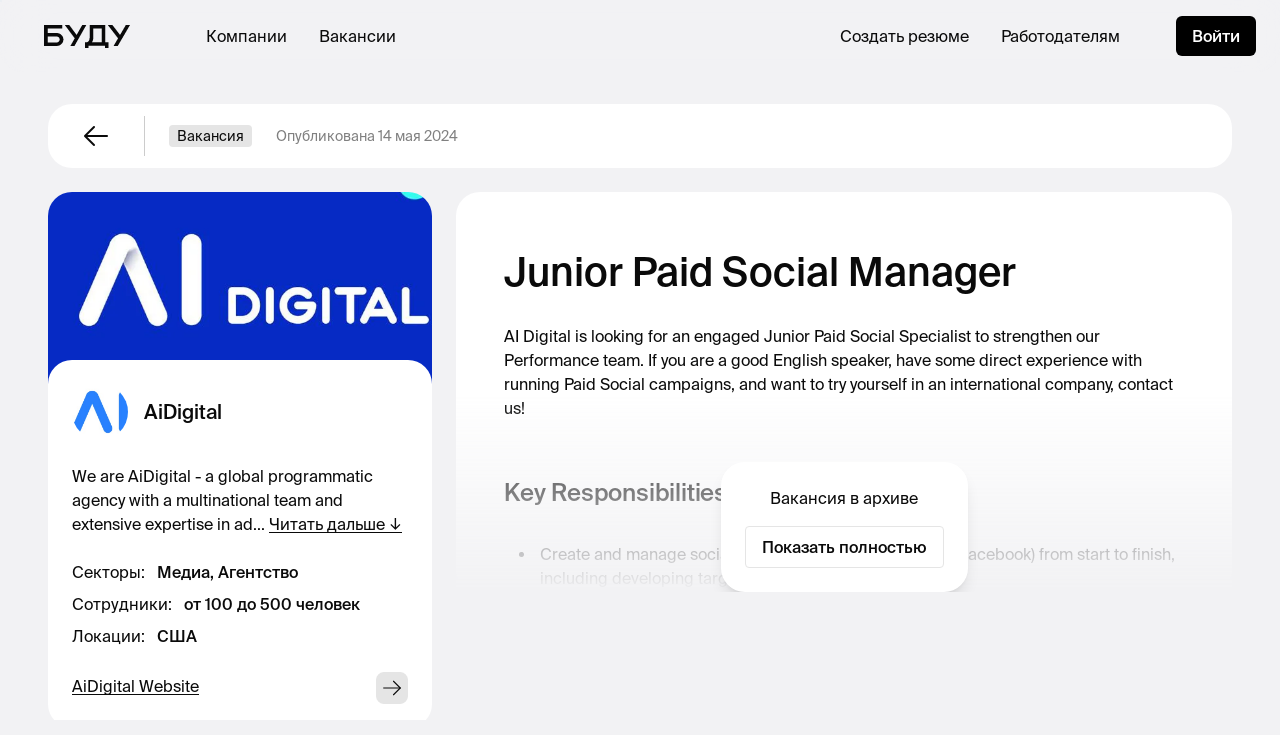

--- FILE ---
content_type: text/html; charset=utf-8
request_url: https://budu.jobs/vacancy/da90e6f6-603b-4f15-ba8f-8f97265be643
body_size: 27528
content:
<!DOCTYPE html>
<html lang="ru" prefix="og: http://ogp.me/ns#"><head lang="ru"><meta charset="utf-8"><meta content="width=device-width, initial-scale=1, maximum-scale=1, user-scalable=no" name="viewport"><title>Вакансия «Junior Paid Social Manager » в AiDigital</title><meta content="Локация: null. З/п: null.
AI Digital is looking for an engaged Junior Paid Social Specialist to strengthen our Performance team. If you are a good English speaker, have some direct experience with running Paid Social campaigns, and want to try yourself in an international company, contact us!" name="description"><meta content="Вакансия «Junior Paid Social Manager » в AiDigital" property="og:title"><meta content="Локация: null. З/п: null.
AI Digital is looking for an engaged Junior Paid Social Specialist to strengthen our Performance team. If you are a good English speaker, have some direct experience with running Paid Social campaigns, and want to try yourself in an international company, contact us!" property="og:description"><meta content="website" property="og:type"><meta property="og:image"><meta name="twitter:image"><meta content="https://budu.jobs/vacancy/da90e6f6-603b-4f15-ba8f-8f97265be643" property="og:url"><meta content="1200" property="og:image:width"><meta content="630" property="og:image:height"><meta content="summary_large_image" name="twitter:card"><link as="font" crossorigin="anonymous" href="/fonts/SuisseIntl/SuisseIntl-Regular.otf" rel="preload"><link as="font" crossorigin="anonymous" href="/fonts/SuisseIntl/SuisseIntl-Medium.otf" rel="preload"><link href="/css/build/styles.5938739156.css" rel="stylesheet"><link href="/css/src/print.css" media="print" rel="stylesheet"><link href="https://unpkg.com/phosphor-icons@1.3.0/src/css/phosphor.css" rel="stylesheet" type="text/css"><script type='text/javascript'>
window.INITIAL_APP_STATE = '[base64]/[base64]/[base64]/[base64]/QuNGB0LDQvdC40LUg0YHRgtCw0YLQtdC5Iiwi0KDQsNCx0L7RgtCwINGBINGC0LXQutGB0YLQvtC8Iiwi0KDQsNC30YDQsNCx0L7RgtC60LAg0LzQsNGA0LrQtdGC0LjQvdCz0L7QstC+0Lkg0YHRgtGA0LDRgtC10LPQuNC4Iiwi0K/[base64]/RgNC40Y/RgtC40LUgOCIsItCR0Y7QtNC20LXRgtC40YDQvtCy0LDQvdC40LUiLCLQo9C/[base64]/[base64]/RgNC+0YbQtdGB0YHQvtCyIiwi0KDQsNC30YDQsNCx0L7RgtC60LAg0KLQlyIsItCj0L/RgNCw0LLQu9C10L3QuNC1INC/0YDQvtC00YPQutGC0LDQvNC4Iiwi0KPQv9GA0LDQstC70LXQvdC40LUg0L/[base64]/RgNCw0LLQviIsItCX0LDRidC40YLQsCDQv9GA0LDQsiDQv9C+0YLRgNC10LHQuNGC0LXQu9C10LkiLCLQl9C10LzQtdC70YzQvdC+0LUg0L/RgNCw0LLQviIsItCa0L7RgNC/0L7RgNCw0YLQuNCy0L3QvtC1INC/0YDQsNCy0L4iLCLQodC10LzQtdC50L3QvtC1INC/0YDQsNCy0L4iLCLQotGA0YPQtNC+0LLQvtC1INC/0YDQsNCy0L4iLCLQo9Cz0L7Qu9C+0LLQvdC+0LUg0L/RgNCw0LLQviJdXSwifnU1ZTE3NjQxNi1iNzhmLTQxN2UtODZiYy0wZDU0YzNmMjYxZDUiLFsiXiAiLCJeMTkiLCJ+dTVlMTc2NDE2LWI3OGYtNDE3ZS04NmJjLTBkNTRjM2YyNjFkNSIsIl4xOyIsIlBSIiwiXjE8IixbItCU0LXQu9C+0LLQsNGPINC/0LXRgNC10L/QuNGB0LrQsCIsItCa0L7Qv9C40YDQsNC50YLQuNC90LMiLCLQnNCw0YDQutC10YLQuNC90LPQvtCy0YvQtSDQutC+0LzQvNGD0L3QuNC60LDRhtC40LgiLCLQnNC10LTQuNCw0L/Qu9Cw0L3QuNGA0L7QstCw0L3QuNC1Iiwi0J7RgNCz0LDQvdC40LfQsNGG0LjRjyDQv9GA0LXRgdGBLdC60L7QvdGE0LXRgNC10L3RhtC40LkiLCLQn9GA0L7QstC10LTQtdC90LjQtSDQv9GA0LXQt9C10L3RgtCw0YbQuNC5Iiwi0J/[base64]/[base64]/RgNC+0LTQsNC20LgiLCJDUk0iLCLQkNC60YLQuNCy0L3Ri9C1INC/0YDQvtC00LDQttC4Iiwi0JLQtdC00LXQvdC40LUg0L/QtdGA0LXQs9C+0LLQvtGA0L7QsiIsItCa0L7QvdGB0YPQu9GM0YLQuNGA0L7QstCw0L3QuNC1Iiwi0J/RgNGP0LzRi9C1INC/[base64]/QtdGA0YHQvtC90LDQu9CwIiwi0J/QvtC00LHQvtGAINC/[base64]/0LDRgdC90L7RgdGC0LgiLCLQkNGD0LTQuNGCINC/[base64]/[base64]/RgNC+0YbQtdGB0YHRiyIsItCh0YLRgNCw0YLQtdCz0LjRh9C10YHQutC40Lkg0LrQvtC90YHQsNC70YLQuNC90LMiLCLQotC10YXQvdC+0LvQvtCz0LjQuCIsItCj0L/RgNCw0LLQu9C10L3QuNC1Iiwi0KTQuNC90LDQvdGB0YsiLCLQrdC60L7QvdC+0LzQuNC60LAiLCLQrtGA0LjRgdC/[base64]/0YvRgtCwIiwiXjFSIixbMCwwXV0sIn51NWUxNzY0MTYtMjc0Yi00NjBjLTg2OGItOTNlYzc1NzI1Njc3IixbIl4gIiwiXjFPIiwifnU1ZTE3NjQxNi0yNzRiLTQ2MGMtODY4Yi05M2VjNzU3MjU2NzciLCJeMVEiLCLQntGCIDEg0LzQtdGB0Y/[base64]/[base64]/[base64]/IixmYWxzZSwifjp1aS9yZW1vdGU/[base64]/[base64]/[base64]/[base64]/[base64]/[base64]'
</script>
<script>var app_brand = 'budu';</script><script>var fulcro_network_csrf_token = 'J/54+s03p9EZFCk7ft1gexrQegxTQyMzONEVvxfem98CBaU/iMV9Z/yMajdcBX6ieYiyQPXupDw/EQQv';</script><script>UPLOADCARE_PUBLIC_KEY = "f03e1605d3789dd5c595";UPLOADCARE_LOCALE = "ru";UPLOADCARE_TABS = "file camera url facebook instagram";UPLOADCARE_IMAGES_ONLY = "true";</script>
<!-- Google tag (gtag.js) -->
<script async src="https://www.googletagmanager.com/gtag/js?id=G-2QBM79XSZM"></script>
<script>
  window.dataLayer = window.dataLayer || [];
  function gtag(){dataLayer.push(arguments);}
  gtag('js', new Date());

  gtag('config', 'G-2QBM79XSZM');
</script>
  
<!-- Yandex.Metrika counter -->
<script type="text/javascript">
    (function(m,e,t,r,i,k,a){
        m[i]=m[i]||function(){(m[i].a=m[i].a||[]).push(arguments)};
        m[i].l=1*new Date();
        for (var j = 0; j < document.scripts.length; j++) {if (document.scripts[j].src === r) { return; }}
        k=e.createElement(t),a=e.getElementsByTagName(t)[0],k.async=1,k.src=r,a.parentNode.insertBefore(k,a)
    })(window, document,'script','https://mc.yandex.ru/metrika/tag.js?id=105523356', 'ym');

    ym(105523356, 'init', {ssr:true, webvisor:true, clickmap:true, ecommerce:"dataLayer", accurateTrackBounce:true, trackLinks:true});
</script>
<noscript><div><img src="https://mc.yandex.ru/watch/105523356" style="position:absolute; left:-9999px;" alt="" /></div></noscript>
<!-- /Yandex.Metrika counter -->
  <script>!function(){var analytics=window.analytics=window.analytics||[];if(!analytics.initialize)if(analytics.invoked)window.console&&console.error&&console.error('Segment snippet included twice.');else{analytics.invoked=!0;analytics.methods=['trackSubmit','trackClick','trackLink','trackForm','pageview','identify','reset','group','track','ready','alias','debug','page','once','off','on','addSourceMiddleware','addIntegrationMiddleware','setAnonymousId','addDestinationMiddleware'];analytics.factory=function(e){return function(){var t=Array.prototype.slice.call(arguments);t.unshift(e);analytics.push(t);return analytics}};for(var e=0;e<analytics.methods.length;e++){var key=analytics.methods[e];analytics[key]=analytics.factory(key)}analytics.load=function(key,e){var t=document.createElement('script');t.type='text/javascript';t.async=!0;t.src='https://cdn.segment.com/analytics.js/v1/' + key + '/analytics.min.js';var n=document.getElementsByTagName('script')[0];n.parentNode.insertBefore(t,n);analytics._loadOptions=e};analytics._writeKey='MP4Q6Iom8pkElAEq9S6maiiFl7AkyxEY';analytics.SNIPPET_VERSION='4.13.2';analytics.load('MP4Q6Iom8pkElAEq9S6maiiFl7AkyxEY');analytics.page();}}();</script><script id="mcjs">!function(c,h,i,m,p){m=c.createElement(h),p=c.getElementsByTagName(h)[0],m.async=1,m.src=i,p.parentNode.insertBefore(m,p)}(document,"script","https://chimpstatic.com/mcjs-connected/js/users/42c15406b66ccb3fdad0d477b/afecfabce9f42fd8c3a226baf.js");</script><script>(function(src, cb) {
  var s = document.createElement('script'); s.setAttribute('src', src);
  s.onload = cb; (document.head || document.body).appendChild(s);
})('https://ucarecdn.com/libs/blinkloader/3.x/blinkloader.min.js', function() {
  window.Blinkloader.optimize({ pubkey: 'f03e1605d3789dd5c595', fadeIn: true });
})</script><script src="https://polyfill.io/v3/polyfill.min.js?features=Intl"></script><script src="https://player.vimeo.com/api/player.js"></script></head><body><div id="app"><div class="w-full h-full" data-reactroot="" data-reactid="1" data-react-checksum="-1101818880"><div data-reactid="2"><nav data-reactid="3"></nav><nav class="fixed left-0 right-0 z-40" data-reactid="4"><div class="flex items-center bg-white bg-opacity-80 backdrop-filter backdrop-blur-xl rounded-b-3xl border-black  app_ui_nav_Navbar__navbar" data-reactid="5"><div class="h-full flex items-center px-4 lg:px-11" data-reactid="6"><a href="/" data-reactid="7"><i class="block lg:hidden  i-budu-s" data-reactid="8"></i><i class="hidden lg:block  i-budu" data-reactid="9"></i></a></div><div class="flex-1 flex items-center justify-between px-3 lg:px-8 h-full" data-reactid="10"><div class="hidden lg:flex items-center space-x-8" data-reactid="11"><a href="/companies" class="font-display uppercase lg:normal-case  " data-reactid="12">Компании</a><a href="/vacancies" class="font-display uppercase lg:normal-case  " data-reactid="13">Вакансии</a></div><div class="flex-center lg:hidden w-full" data-reactid="14"></div><div class="hidden lg:flex items-center space-x-8" data-reactid="15"><a href="/cv/editor" class="font-display uppercase lg:normal-case  " data-reactid="16">Создать резюме</a><a href="https://yo.budu.jobs" target="_blank" class="font-display uppercase lg:normal-case  " data-reactid="17">Работодателям</a><button class="font-display uppercase lg:normal-case  hidden lg:hidden" data-reactid="18">Создать вакансию</button></div></div><div class="h-full flex items-center justify-center w-80px lg:w-128px" data-reactid="19"><div class="hidden lg:block" data-reactid="20"><a href="/sign-in" class="kit-button-s" data-reactid="21">Войти</a></div><button class="lg:hidden w-full h-full flex-center kit-button-outline focus:border-salomie" data-reactid="22"><div class="kit-burger" data-reactid="23"><div data-reactid="24"></div><div data-reactid="25"></div></div></button></div></div></nav></div><div style="z-index:1;" class="min-h-screen relative" data-reactid="26"><div class="c-content-wrapper" data-reactid="27"><div class="c-content pb-16" data-reactid="28"><div class="space-y-4 lg:space-y-6" data-reactid="29"><div class="bg-white-true rounded-3xl px-4 lg:px-6 h-16 flex items-center justify-between" data-reactid="30"><div class="flex space-x-6 items-center" data-reactid="31"><button class="p-2 flex-center" data-reactid="32"><i class="ph-arrow-left text-32" data-reactid="33"></i></button><div class="hidden lg:block h-10 w-px bg-black-c" data-reactid="34"></div><div class="hidden lg:block bg-white-e rounded text-14 px-2 py-1 leading-100" data-reactid="35">Вакансия</div><div class="text-black-8 text-14" data-reactid="36"><span class="hidden lg:inline" data-reactid="37">Опубликована 14 мая 2024</span><span class="lg:hidden" data-reactid="38">14 мая 2024</span></div></div><div class="flex space-x-6 items-center" data-reactid="39"></div></div><div class="flex flex-col-reverse lg:flex-row lg:space-x-6" data-reactid="40"><div class="space-y-4 lg:space-y-6 flex-shrink-0 lg:w-384" data-reactid="41"><div data-reactid="42"><!-- react-empty: 43 --><div class="w-full lg:w-384" data-reactid="44"><div class="rounded-3xl" data-reactid="45"><div style="background-image:url(https://ucarecdn.com/c1ed79da-fa6c-4ad2-92df-dec8aed70216/-/crop/1280x308/0,163/-/preview/);" class="rounded-t-3xl bg-cover bg-center h-200px" data-reactid="46"></div><div class="-mt-8 relative" data-reactid="47"><div class="p-6 bg-white-true rounded-3xl" data-reactid="48"><a href="https://budu.jobs/c/6512c63e-bc89-477c-8483-4a144ba23a04" class="flex items-center space-x-4" data-reactid="49"><img src="https://ucarecdn.com/b3df4e80-96a1-4454-ac4d-a021c07c302f/" class="rounded-full w-14 h-14" data-reactid="50"/><h2 class="font-display font-medium leading-130 text-20" data-reactid="51">AiDigital</h2></a><div class="h-6" data-reactid="52"></div><div class="text-16 leading-150  " data-reactid="53"><div class=" " data-reactid="54"><div style="-webkit-line-clamp:3;" class="text-ellipsis-0" data-reactid="55">We are AiDigital - a global programmatic agency with a multinational team and extensive expertise in advanced analytics driven AI across programmatic technology</div></div></div><div class="h-6" data-reactid="56"></div><div class="space-y-2 text-16 leading-150" data-reactid="57"><div class="flex space-x-3" data-reactid="58"><div data-reactid="59"><!-- react-text: 60 -->Секторы<!-- /react-text --><!-- react-text: 61 -->:<!-- /react-text --></div><div data-reactid="62"><div disabled data-reactid="63"><div class="text-left" data-reactid="64"><span class="font-medium" data-reactid="65">Медиа, Агентство</span></div></div></div></div><div class="flex space-x-3" data-reactid="66"><div data-reactid="67"><!-- react-text: 68 -->Сотрудники<!-- /react-text --><!-- react-text: 69 -->:<!-- /react-text --></div><div data-reactid="70"><div disabled data-reactid="71"><div class="font-medium" data-reactid="72">от 100 до 500 человек</div></div></div></div><div class="flex space-x-3" data-reactid="73"><div data-reactid="74"><!-- react-text: 75 -->Локации<!-- /react-text --><!-- react-text: 76 -->:<!-- /react-text --></div><div data-reactid="77"><div disabled data-reactid="78"><div class="text-left" data-reactid="79"><span class="font-medium" data-reactid="80">США</span></div></div></div></div></div><div class="h-6" data-reactid="81"></div><div class="flex items-center justify-between" data-reactid="82"><div class="flex flex-wrap" data-reactid="83"><span class="mr-4 mb-1" data-reactid="84"><div data-reactid="85"><div disabled data-reactid="86"><a href="https://www.aidigital.io/" target="_blank" class=" kit-underline" data-reactid="87">AiDigital Website </a></div></div></span></div><a href="https://budu.jobs/c/6512c63e-bc89-477c-8483-4a144ba23a04" class="rounded-lg bg-white-e w-8 h-8 flex items-center justify-center flex-shrink-0" data-reactid="88"><i class="i-arrow-right bg-black" data-reactid="89"></i></a></div></div></div></div></div></div><div class="bg-white-true rounded-3xl p-8" data-reactid="90"><div class="space-y-4" data-reactid="91"><div class="space-y-1" data-reactid="92"><div class="text-14 text-black-8" data-reactid="93"><!-- react-text: 94 -->Локация<!-- /react-text --><!-- react-text: 95 -->:<!-- /react-text --></div><div data-reactid="96"><div disabled data-reactid="97"><div data-reactid="98">—</div></div></div></div><div class="space-y-1" data-reactid="99"><div class="text-14 text-black-8" data-reactid="100"><!-- react-text: 101 -->Занятость / Тип договора<!-- /react-text --><!-- react-text: 102 -->:<!-- /react-text --></div><div class="flex items-center space-x-2" data-reactid="103"><div data-reactid="104"><div disabled data-reactid="105"><div data-reactid="106">—</div></div></div><div data-reactid="107">/</div><div data-reactid="108"><div disabled data-reactid="109"><div data-reactid="110">—</div></div></div></div></div><div class="space-y-1" data-reactid="111"><div class="text-14 text-black-8" data-reactid="112"><!-- react-text: 113 -->Опыт<!-- /react-text --><!-- react-text: 114 -->:<!-- /react-text --></div><div data-reactid="115"><div disabled data-reactid="116"><div data-reactid="117">—</div></div></div></div><div class="space-y-1" data-reactid="118"><div class="text-14 text-black-8" data-reactid="119"><!-- react-text: 120 -->Зарплата<!-- /react-text --><!-- react-text: 121 -->:<!-- /react-text --></div><div data-reactid="122"><div disabled data-reactid="123"><div data-reactid="124">—</div></div></div></div></div></div><div class="hidden lg:block" data-reactid="125"><div class="rounded-3xl shadow-lg bg-white-true p-6 space-y-12" data-reactid="126"><div data-reactid="127">Вакансия в архиве. Посмотрите другие вакансии в ленте.</div><a href="/vacancies" class="kit-button w-full" data-reactid="128">Перейти в ленту</a></div></div></div><div class="lg:hidden h-4" data-reactid="129"></div><div class="space-y-6 w-full" data-reactid="130"><div style="height:400px;" class="overflow-y-hidden relative flex items-end justify-center w-full" data-reactid="131"><div class="absolute inset-0 bg-gradient-to-b from-transparent via-transparent to-white z-10" data-reactid="132"></div><div class="absolute rounded-3xl bg-white-true shadow-lg p-6 flex-center flex-col space-y-4 z-10 mb-8" data-reactid="133"><div data-reactid="134">Вакансия в архиве</div><button class="px-4 py-2 font-medium rounded border border-white-e" data-reactid="135">Показать полностью</button></div><div class="bg-white-true rounded-3xl p-6 lg:p-12 h-full w-full" data-reactid="136"><div class="flex flex-wrap items-center" data-reactid="137"></div><div class="h-2" data-reactid="138"></div><h1 class="overflow-visible  font-display font-medium text-28 lg:text-40 leading-120 cv-input" data-reactid="139"><!-- react-text: 140 -->Junior Paid Social Manager <!-- /react-text --><br data-reactid="141"/></h1><div class="h-7" data-reactid="142"></div><div class="overflow-visible  text-16 leading-160 cv-input" data-reactid="143"><!-- react-text: 144 -->AI Digital is looking for an engaged Junior Paid Social Specialist to strengthen our Performance team. If you are a good English speaker, have some direct experience with running Paid Social campaigns, and want to try yourself in an international company, contact us!<!-- /react-text --><br data-reactid="145"/></div><div class="h-12" data-reactid="146"></div><div id="editor-js-da90e6f6-603b-4f15-ba8f-8f97265be643" class="relative kit-ce" data-reactid="147"><div class="codex-editor" data-reactid="148"><div class="codex-editor__redactor" data-reactid="149"><div class="ce-block" data-reactid="150"><div class="ce-block__content" data-reactid="151"><h2 class="ce-header" data-reactid="152">Key Responsibilities:</h2></div></div><div class="ce-block" data-reactid="153"><div class="ce-block__content" data-reactid="154"><ul class="cdx-block cdx-list cdx-list--unordered" data-reactid="155"><li class="cdx-list__item" data-reactid="156">Create and manage social campaigns (TikTok / Linkedin/ Facebook) from start to finish, including developing targeting strategies, writing ad copy</li><li class="cdx-list__item" data-reactid="157">Monitor campaign performance and adjust bids, budgets, and targeting to achieve client’s media or performance goals</li><li class="cdx-list__item" data-reactid="158">Conduct A/B tests to improve ad performance and generate insights</li><li class="cdx-list__item" data-reactid="159">Analyze campaign data and generate reports to share with the team</li><li class="cdx-list__item" data-reactid="160">Stay up-to-date on advertising best practices and industry trends</li><li class="cdx-list__item" data-reactid="161">Collaborate with other teams to ensure campaign success</li><li class="cdx-list__item" data-reactid="162">Provide recommendations for campaign improvements and optimizations</li></ul></div></div><div class="ce-block" data-reactid="163"><div class="ce-block__content" data-reactid="164"><h2 class="ce-header" data-reactid="165">Experience &amp; Skills:</h2></div></div><div class="ce-block" data-reactid="166"><div class="ce-block__content" data-reactid="167"><ul class="cdx-block cdx-list cdx-list--unordered" data-reactid="168"><li class="cdx-list__item" data-reactid="169">Some experience managing Facebook advertising campaigns</li><li class="cdx-list__item" data-reactid="170">Strong understanding of Facebook advertising best practices and targeting options</li><li class="cdx-list__item" data-reactid="171">Strong analytical skills and ability to analyze campaign data to inform optimization strategies</li><li class="cdx-list__item" data-reactid="172">Excellent communication skills and ability to work collaboratively in a team environment</li><li class="cdx-list__item" data-reactid="173">Highly organized with exceptional attention to details</li><li class="cdx-list__item" data-reactid="174">English B1+</li></ul></div></div><div class="ce-block" data-reactid="175"><div class="ce-block__content" data-reactid="176"><h2 class="ce-header" data-reactid="177">Nice to have:</h2></div></div><div class="ce-block" data-reactid="178"><div class="ce-block__content" data-reactid="179"><ul class="cdx-block cdx-list cdx-list--unordered" data-reactid="180"><li class="cdx-list__item" data-reactid="181">Experience with other social media advertising platforms (e.g. Twitter, LinkedIn, Instagram)</li><li class="cdx-list__item" data-reactid="182">Basic design skills and experience using Adobe Creative Suite or Canva</li></ul></div></div><div class="ce-block" data-reactid="183"><div class="ce-block__content" data-reactid="184"><h2 class="ce-header" data-reactid="185">Working Conditions:</h2></div></div><div class="ce-block" data-reactid="186"><div class="ce-block__content" data-reactid="187"><ul class="cdx-block cdx-list cdx-list--unordered" data-reactid="188"><li class="cdx-list__item" data-reactid="189">Competitive salary paid in USD;</li><li class="cdx-list__item" data-reactid="190">Remote work;</li><li class="cdx-list__item" data-reactid="191">Flexible schedule;</li><li class="cdx-list__item" data-reactid="192">10 days of paid sick leave and 21 days of paid annual leave;</li><li class="cdx-list__item" data-reactid="193">Opportunity for professional growth and development;</li><li class="cdx-list__item" data-reactid="194">Corporate events (online cooking master classes, yoga, etc.);</li><li class="cdx-list__item" data-reactid="195">No bureaucracy or micromanagement.</li></ul></div></div><div class="ce-block" data-reactid="196"><div class="ce-block__content" data-reactid="197"><h2 class="ce-header" data-reactid="198">4 steps of the selection process:</h2></div></div><div class="ce-block" data-reactid="199"><div class="ce-block__content" data-reactid="200"><ul class="cdx-block cdx-list cdx-list--unordered" data-reactid="201"><li class="cdx-list__item" data-reactid="202">30 minutes - a call with HR</li><li class="cdx-list__item" data-reactid="203">2 days - test</li><li class="cdx-list__item" data-reactid="204">Up to 60 minutes - interview with the team</li><li class="cdx-list__item" data-reactid="205">Offer</li></ul></div></div></div><div hidden class="hidden" data-reactid="206"></div><div class="codex-editor-overlay" data-reactid="207"><div class="codex-editor-overlay__container" data-reactid="208"><div class="codex-editor-overlay__rectangle hidden" data-reactid="209"></div></div></div></div></div></div></div></div></div><div class="lg:hidden" data-reactid="210"><div class="rounded-3xl shadow-lg bg-white-true p-6 space-y-12" data-reactid="211"><div data-reactid="212">Вакансия в архиве. Посмотрите другие вакансии в ленте.</div><a href="/vacancies" class="kit-button w-full" data-reactid="213">Перейти в ленту</a></div></div></div></div></div></div><footer class="px-3 lg:px-24 py-6 lg:py-14 bg-black text-white-true relative" data-reactid="214"><div style="height:200px;" class="absolute bg-black left-0 right-0 top-0  app_ui_nav_Footer__top-undercover hidden" data-reactid="215"></div><div class="flex flex-col lg:flex-row lg:justify-between" data-reactid="216"><div class="flex lg:flex-col justify-between" data-reactid="217"><a href="/" data-reactid="218"><i class="block lg:hidden bg-white-true  i-budu-s" data-reactid="219"></i><i class="hidden lg:block bg-white-true  i-budu" data-reactid="220"></i></a><div class="flex space-x-2" data-reactid="221"><a href="https://vk.com/budujobs" target="_blank" rel="noreferrer" class="w-9 h-9 rounded-full border flex items-center justify-center text-14 font-display" data-reactid="222">ВК</a><a href="https://t.me/budujobs" target="_blank" rel="noreferrer" class="w-9 h-9 rounded-full border flex items-center justify-center text-14 font-display" data-reactid="223">ТГ</a></div></div><div class="h-8 lg:hidden" data-reactid="224"></div><div class=" app_ui_nav_Footer__grid" data-reactid="225"><div class=" text-16 leading-150 text-black-8" data-reactid="226">Работодателям</div><div class="h-3 lg:hidden" data-reactid="227"></div><div class=" text-16 leading-150 text-white-true whitespace-nowrap space-y-1" data-reactid="228"><a href="https://yo.budu.jobs/products/jobs" class="block" data-reactid="229">Размещение вакансий</a><a href="https://yo.budu.jobs/products/pages" class="block" data-reactid="230">Страница компании</a><a href="https://h.budu.jobs/business" class="block" data-reactid="231">Эйч для бизнеса</a></div><div class="h-6 lg:hidden" data-reactid="232"></div><div class=" text-16 leading-150 text-black-8" data-reactid="233">Соискателям</div><div class="h-3 lg:hidden" data-reactid="234"></div><div class=" text-16 leading-150 text-white-true whitespace-nowrap space-y-1" data-reactid="235"><a href="/vacancies" class="block" data-reactid="236">Вакансии</a><a href="https://h.budu.jobs" class="block" data-reactid="237">Эйч</a><a href="https://podcast.ru/1481411118" class="block" data-reactid="238">Подкаст</a><a href="https://budu.link" class="block" data-reactid="239">Анонсы</a><a href="https://journal.budu.jobs" class="block" data-reactid="240">Журнал</a></div><div class="h-6 lg:hidden" data-reactid="241"></div><div class=" text-16 leading-150 text-black-8" data-reactid="242">О нас</div><div class="h-3 lg:hidden" data-reactid="243"></div><div class=" text-16 leading-150 text-white-true whitespace-nowrap space-y-1" data-reactid="244"><a href="/c/budu" class="block" data-reactid="245">Наша страница</a></div><div class="h-6 lg:hidden" data-reactid="246"></div></div></div><div class="lg:h-20" data-reactid="247"></div><div class="border-t border-black-a pt-2 lg:pt-6 flex flex-col lg:flex-row lg:justify-between text-14 text-black-a leading-100 space-y-2 lg:space-y-0" data-reactid="248"><div data-reactid="249"><!-- react-text: 250 -->© 2021, ООО «Буду»<!-- /react-text --><!-- react-text: 251 -->. <!-- /react-text --><!-- react-text: 252 -->Все права защищены<!-- /react-text --></div><div class="flex flex-col lg:flex-row lg:space-x-2 space-y-2 lg:space-y-0" data-reactid="253"><div data-reactid="254"><a href="https://yo.budu.jobs/docs/agreement" class="kit-a" data-reactid="255">Пользовательское соглашение</a></div><div class="hidden lg:block" data-reactid="256">•</div><div data-reactid="257"><a href="https://yo.budu.jobs/docs/privacy" class="kit-a" data-reactid="258">Политика конфиденциальности</a></div></div></div></footer><!-- react-empty: 259 --><!-- react-empty: 260 --></div></div><style id="fulcrocss">.app_ui_company_kit_LogoPicker__wh-avatar {
  width: 80px;
  height: 80px;
  flex-shrink: 0;
}

@media (min-width: 1024px) {

  .app_ui_company_kit_LogoPicker__wh-avatar {
    width: 116px;
    height: 116px;
  }

}

.app_ui_cv_cv_Block__remove-block-container {
  opacity: 0;
}

div:hover > .app_ui_cv_cv_Block__remove-block-container {
  opacity: 1;
}

.app_ui_cv_cv_Block__hover-overlay {
  position: absolute;
  z-index: -1;
  left: -100px;
  right: 0px;
  top: 0px;
  bottom: 0px;
}

.app_ui_cv_cv_Block__toolbar {
  opacity: 0;
}

.app_ui_cv_cv_Block__toolbar:hover {
  opacity: 1;
}

.app_ui_cv_cv_Block__toolbar:focus-within {
  opacity: 1;
}

div:hover > .app_ui_cv_cv_Block__toolbar {
  opacity: 1;
}

.app_ui_cv_cv_Block__hover-overlay:hover + .app_ui_cv_cv_Block__toolbar {
  opacity: 1;
}

.app_ui_cv_cv_CV__w-cv {
  width: 100%;
}

@media (min-width: 1024px) {

  .app_ui_cv_cv_CV__w-cv {
    width: var(--cv-inner-width);
  }

}

.app_ui_notifications_Notifications__container-cls {
  position: fixed;
  z-index: 50;
  left: 12px;
  right: 12px;
  bottom: 16px;
}

@media (min-width: 1024px) {

  .app_ui_notifications_Notifications__container-cls {
    left: 32px;
    right: unset;
    bottom: 32px;
    min-width: 400px;
    max-width: 512px;
  }

}

.app_ui_notifications_Notifications__item-cls {
  min-height: 120px;
}

@media (min-width: 1024px) {

  .app_ui_notifications_Notifications__item-cls {
    min-height: unset;
  }

}

.app_ui_nav_Navbar__navbar {
  font-size: 12px;
  height: 60px;
}

@media (min-width: 1024px) {

  .app_ui_nav_Navbar__navbar {
    font-size: 16px;
    height: 72px;
  }

}

.app_ui_nav_Footer__grid {

}

@media (min-width: 1024px) {

  .app_ui_nav_Footer__grid {
    display: grid;
    grid-auto-flow: column;
    grid-template-columns: 1fr 1fr 1fr;
    grid-template-rows: auto auto;
    grid-row-gap: 16px;
    grid-column-gap: 48px;
  }

}

.app_ui_nav_Footer__top-undercover {
  top: -196px;
}

@media (min-width: 1024px) {

  .app_ui_nav_Footer__top-undercover {
    top: -191px;
  }

}

.app_ui_kit_Tooltip__tooltip-position {
  top: 28px;
  left: -12px;
  min-width: 170px;
  max-width: 200px;
}

@media (min-width: 1024px) {

  .app_ui_kit_Tooltip__tooltip-position {
    top: 36px;
    left: 0;
    right: -12px;
  }

}

.app_ui_kit_Tooltip__tooltip {
  opacity: 0;
  z-index: -1;
}

.app_ui_kit_Tooltip__dot:hover + .app_ui_kit_Tooltip__tooltip {
  opacity: 1;
  z-index: 10;
}

.app_ui_kit_StatusIndicator__tooltip-position {
  top: 28px;
  left: -12px;
  min-width: 170px;
  max-width: 200px;
}

@media (min-width: 1024px) {

  .app_ui_kit_StatusIndicator__tooltip-position {
    top: 28px;
    left: unset;
    right: -12px;
  }

}

.app_ui_kit_StatusIndicator__tooltip {
  opacity: 0;
}

.app_ui_kit_StatusIndicator__tooltip.opacity-100 {
  opacity: 1;
}

.app_ui_kit_StatusIndicator__dot:hover + .app_ui_kit_StatusIndicator__tooltip {
  opacity: 1;
}

.app_ui_kit_AvatarPicker__wh-avatar {
  width: 80px;
  height: 80px;
  flex-shrink: 0;
}

@media (min-width: 1024px) {

  .app_ui_kit_AvatarPicker__wh-avatar {
    width: 116px;
    height: 116px;
  }

}</style><script src="/js/main/main.86FEFB2D2B927F867E15320BAF0B7B43.js"></script><script type='text/javascript'>window.$crisp=[];window.CRISP_WEBSITE_ID='3149e3b5-3ad9-424b-bf88-1b2e6482c934';(function(){d=document;s=d.createElement('script');s.src='https://client.crisp.chat/l.js';s.async=1;d.getElementsByTagName('head')[0].appendChild(s);})();</script></body></html>

--- FILE ---
content_type: text/css
request_url: https://unpkg.com/phosphor-icons@1.3.0/src/css/phosphor.css
body_size: 33368
content:
@font-face {
  font-family: "Phosphor";
  src: url("https://unpkg.com/phosphor-icons@1.3.0/src/font/Phosphor.ttf?65my2u")
      format("truetype"),
    url("https://unpkg.com/phosphor-icons@1.3.0/src/font/Phosphor.woff?65my2u")
      format("woff"),
    url("https://unpkg.com/phosphor-icons@1.3.0/src/font/Phosphor.svg?65my2u#Phosphor")
      format("svg");

  font-weight: normal;
  font-style: normal;
  font-display: block;
}
/* Chrome hack: SVG is rendered more smooth in Windozze. 100% magic, uncomment if you need it. */
/* Note, that will break hinting! In other OS-es font will be not as sharp as it could be */
/*
@media screen and (-webkit-min-device-pixel-ratio:0) {
  @font-face {
    font-family: 'phosphor';
    src: url('../font/phosphor.svg?cuo5mh#phosphor') format('svg');
  }
}
*/
[class^="ph-"],
[class*=" ph-"] {
  display: inline-flex;
}

[class^="ph-"]:before,
[class*=" ph-"]:before {
  font-family: "Phosphor" !important;
  font-style: normal !important;
  font-weight: normal !important;
  speak: never;

  /* display: inline-block; */
  text-decoration: inherit;
  /* width: 1em; */
  /* margin-right: 0.2em; */
  text-align: center;
  /* opacity: .8; */

  /* For safety - reset parent styles, that can break glyph codes*/
  font-variant: normal !important;
  text-transform: none !important;

  /* fix buttons height, for twitter bootstrap */
  line-height: 1;

  /* Animation center compensation - margins should be symmetric */
  /* remove if not needed */
  /* margin-left: 0.2em; */

  /* you can be more comfortable with increased icons size */
  /* font-size: 120%; */

  /* Font smoothing. That was taken from TWBS */
  -webkit-font-smoothing: antialiased;
  -moz-osx-font-smoothing: grayscale;

  /* Enable Ligatures */
  letter-spacing: 0;
  -webkit-font-feature-settings: "liga";
  -moz-font-feature-settings: "liga=1";
  -moz-font-feature-settings: "liga";
  -ms-font-feature-settings: "liga" 1;
  font-feature-settings: "liga";
  -webkit-font-variant-ligatures: discretionary-ligatures;
  font-variant-ligatures: discretionary-ligatures;
}

.ph-xxs {
  font-size: 0.5em;
}
.ph-xs {
  font-size: 0.75em;
}
.ph-sm {
  font-size: 0.875em;
}
.ph-lg {
  font-size: 1.3333em;
  line-height: 0.75em;
  vertical-align: -0.0667em;
}
.ph-xl {
  font-size: 1.5em;
  line-height: 0.6666em;
  vertical-align: -0.075em;
}
.ph-1x {
  font-size: 1em;
}
.ph-2x {
  font-size: 2em;
}
.ph-3x {
  font-size: 3em;
}
.ph-4x {
  font-size: 4em;
}
.ph-5x {
  font-size: 5em;
}
.ph-6x {
  font-size: 6em;
}
.ph-7x {
  font-size: 7em;
}
.ph-8x {
  font-size: 8em;
}
.ph-9x {
  font-size: 9em;
}
.ph-10x {
  font-size: 10em;
}
.ph-fw {
  text-align: center;
  width: 1.25em;
}

.ph-airplay-thin:before {
  content: "\e900";
}
.ph-alarm-thin:before {
  content: "\e901";
}
.ph-align-bottom-thin:before {
  content: "\e902";
}
.ph-align-center-horizontal-thin:before {
  content: "\e903";
}
.ph-align-center-vertical-thin:before {
  content: "\e904";
}
.ph-align-left-thin:before {
  content: "\e905";
}
.ph-align-right-thin:before {
  content: "\e906";
}
.ph-align-top-thin:before {
  content: "\e907";
}
.ph-anchor-simple-thin:before {
  content: "\e908";
}
.ph-anchor-thin:before {
  content: "\e909";
}
.ph-android-logo-thin:before {
  content: "\e90a";
}
.ph-aperture-thin:before {
  content: "\e90b";
}
.ph-apple-logo-thin:before {
  content: "\e90c";
}
.ph-app-window-thin:before {
  content: "\e90d";
}
.ph-archive-box-thin:before {
  content: "\e90e";
}
.ph-archive-thin:before {
  content: "\e90f";
}
.ph-archive-tray-thin:before {
  content: "\e910";
}
.ph-armchair-thin:before {
  content: "\e911";
}
.ph-arrow-arc-left-thin:before {
  content: "\e912";
}
.ph-arrow-arc-right-thin:before {
  content: "\e913";
}
.ph-arrow-bend-double-up-left-thin:before {
  content: "\e914";
}
.ph-arrow-bend-double-up-right-thin:before {
  content: "\e915";
}
.ph-arrow-bend-down-left-thin:before {
  content: "\e916";
}
.ph-arrow-bend-down-right-thin:before {
  content: "\e917";
}
.ph-arrow-bend-left-down-thin:before {
  content: "\e918";
}
.ph-arrow-bend-left-up-thin:before {
  content: "\e919";
}
.ph-arrow-bend-right-down-thin:before {
  content: "\e91a";
}
.ph-arrow-bend-right-up-thin:before {
  content: "\e91b";
}
.ph-arrow-bend-up-left-thin:before {
  content: "\e91c";
}
.ph-arrow-bend-up-right-thin:before {
  content: "\e91d";
}
.ph-arrow-circle-down-left-thin:before {
  content: "\e91e";
}
.ph-arrow-circle-down-right-thin:before {
  content: "\e91f";
}
.ph-arrow-circle-down-thin:before {
  content: "\e920";
}
.ph-arrow-circle-left-thin:before {
  content: "\e921";
}
.ph-arrow-circle-right-thin:before {
  content: "\e922";
}
.ph-arrow-circle-up-left-thin:before {
  content: "\e923";
}
.ph-arrow-circle-up-right-thin:before {
  content: "\e924";
}
.ph-arrow-circle-up-thin:before {
  content: "\e925";
}
.ph-arrow-clockwise-thin:before {
  content: "\e926";
}
.ph-arrow-counter-clockwise-thin:before {
  content: "\e927";
}
.ph-arrow-down-left-thin:before {
  content: "\e928";
}
.ph-arrow-down-right-thin:before {
  content: "\e929";
}
.ph-arrow-down-thin:before {
  content: "\e92a";
}
.ph-arrow-elbow-down-left-thin:before {
  content: "\e92b";
}
.ph-arrow-elbow-down-right-thin:before {
  content: "\e92c";
}
.ph-arrow-elbow-left-down-thin:before {
  content: "\e92d";
}
.ph-arrow-elbow-left-thin:before {
  content: "\e92e";
}
.ph-arrow-elbow-left-up-thin:before {
  content: "\e92f";
}
.ph-arrow-elbow-right-down-thin:before {
  content: "\e930";
}
.ph-arrow-elbow-right-thin:before {
  content: "\e931";
}
.ph-arrow-elbow-right-up-thin:before {
  content: "\e932";
}
.ph-arrow-elbow-up-left-thin:before {
  content: "\e933";
}
.ph-arrow-elbow-up-right-thin:before {
  content: "\e934";
}
.ph-arrow-fat-down-thin:before {
  content: "\e935";
}
.ph-arrow-fat-left-thin:before {
  content: "\e936";
}
.ph-arrow-fat-line-down-thin:before {
  content: "\e937";
}
.ph-arrow-fat-line-left-thin:before {
  content: "\e938";
}
.ph-arrow-fat-line-right-thin:before {
  content: "\e939";
}
.ph-arrow-fat-lines-down-thin:before {
  content: "\e93a";
}
.ph-arrow-fat-lines-left-thin:before {
  content: "\e93b";
}
.ph-arrow-fat-lines-right-thin:before {
  content: "\e93c";
}
.ph-arrow-fat-lines-up-thin:before {
  content: "\e93d";
}
.ph-arrow-fat-line-up-thin:before {
  content: "\e93e";
}
.ph-arrow-fat-right-thin:before {
  content: "\e93f";
}
.ph-arrow-fat-up-thin:before {
  content: "\e940";
}
.ph-arrow-left-thin:before {
  content: "\e941";
}
.ph-arrow-line-down-left-thin:before {
  content: "\e942";
}
.ph-arrow-line-down-right-thin:before {
  content: "\e943";
}
.ph-arrow-line-down-thin:before {
  content: "\e944";
}
.ph-arrow-line-left-thin:before {
  content: "\e945";
}
.ph-arrow-line-right-thin:before {
  content: "\e946";
}
.ph-arrow-line-up-left-thin:before {
  content: "\e947";
}
.ph-arrow-line-up-right-thin:before {
  content: "\e948";
}
.ph-arrow-line-up-thin:before {
  content: "\e949";
}
.ph-arrow-right-thin:before {
  content: "\e94a";
}
.ph-arrows-clockwise-thin:before {
  content: "\e94b";
}
.ph-arrows-counter-clockwise-thin:before {
  content: "\e94c";
}
.ph-arrows-down-up-thin:before {
  content: "\e94d";
}
.ph-arrows-in-cardinal-thin:before {
  content: "\e94e";
}
.ph-arrows-in-line-horizontal-thin:before {
  content: "\e94f";
}
.ph-arrows-in-line-vertical-thin:before {
  content: "\e950";
}
.ph-arrows-in-simple-thin:before {
  content: "\e951";
}
.ph-arrows-in-thin:before {
  content: "\e952";
}
.ph-arrows-left-right-thin:before {
  content: "\e953";
}
.ph-arrows-out-cardinal-thin:before {
  content: "\e954";
}
.ph-arrows-out-line-horizontal-thin:before {
  content: "\e955";
}
.ph-arrows-out-line-vertical-thin:before {
  content: "\e956";
}
.ph-arrows-out-simple-thin:before {
  content: "\e957";
}
.ph-arrows-out-thin:before {
  content: "\e958";
}
.ph-arrow-square-down-left-thin:before {
  content: "\e959";
}
.ph-arrow-square-down-right-thin:before {
  content: "\e95a";
}
.ph-arrow-square-down-thin:before {
  content: "\e95b";
}
.ph-arrow-square-in-thin:before {
  content: "\e95c";
}
.ph-arrow-square-left-thin:before {
  content: "\e95d";
}
.ph-arrow-square-out-thin:before {
  content: "\e95e";
}
.ph-arrow-square-right-thin:before {
  content: "\e95f";
}
.ph-arrow-square-up-left-thin:before {
  content: "\e960";
}
.ph-arrow-square-up-right-thin:before {
  content: "\e961";
}
.ph-arrow-square-up-thin:before {
  content: "\e962";
}
.ph-arrow-u-down-left-thin:before {
  content: "\e963";
}
.ph-arrow-u-down-right-thin:before {
  content: "\e964";
}
.ph-arrow-u-left-down-thin:before {
  content: "\e965";
}
.ph-arrow-u-left-up-thin:before {
  content: "\e966";
}
.ph-arrow-up-left-thin:before {
  content: "\e967";
}
.ph-arrow-up-right-thin:before {
  content: "\e968";
}
.ph-arrow-up-thin:before {
  content: "\e969";
}
.ph-arrow-u-right-down-thin:before {
  content: "\e96a";
}
.ph-arrow-u-right-up-thin:before {
  content: "\e96b";
}
.ph-arrow-u-up-left-thin:before {
  content: "\e96c";
}
.ph-arrow-u-up-right-thin:before {
  content: "\e96d";
}
.ph-article-medium-thin:before {
  content: "\e96e";
}
.ph-article-ny-times-thin:before {
  content: "\e96f";
}
.ph-article-thin:before {
  content: "\e970";
}
.ph-asterisk-thin:before {
  content: "\e971";
}
.ph-atom-thin:before {
  content: "\e972";
}
.ph-at-thin:before {
  content: "\e973";
}
.ph-baby-thin:before {
  content: "\e974";
}
.ph-backspace-thin:before {
  content: "\e975";
}
.ph-bag-simple-thin:before {
  content: "\e976";
}
.ph-bag-thin:before {
  content: "\e977";
}
.ph-bandaids-thin:before {
  content: "\e978";
}
.ph-bank-thin:before {
  content: "\e979";
}
.ph-barbell-thin:before {
  content: "\e97a";
}
.ph-barcode-thin:before {
  content: "\e97b";
}
.ph-baseball-thin:before {
  content: "\e97c";
}
.ph-basketball-thin:before {
  content: "\e97d";
}
.ph-battery-charging-thin:before {
  content: "\e97e";
}
.ph-battery-charging-vertical-thin:before {
  content: "\e97f";
}
.ph-battery-empty-thin:before {
  content: "\e980";
}
.ph-battery-full-thin:before {
  content: "\e981";
}
.ph-battery-high-thin:before {
  content: "\e982";
}
.ph-battery-low-thin:before {
  content: "\e983";
}
.ph-battery-medium-thin:before {
  content: "\e984";
}
.ph-battery-warning-thin:before {
  content: "\e985";
}
.ph-battery-warning-vertical-thin:before {
  content: "\e986";
}
.ph-bed-thin:before {
  content: "\e987";
}
.ph-bell-ringing-thin:before {
  content: "\e988";
}
.ph-bell-simple-ringing-thin:before {
  content: "\e989";
}
.ph-bell-simple-slash-thin:before {
  content: "\e98a";
}
.ph-bell-simple-thin:before {
  content: "\e98b";
}
.ph-bell-simple-z-thin:before {
  content: "\e98c";
}
.ph-bell-slash-thin:before {
  content: "\e98d";
}
.ph-bell-thin:before {
  content: "\e98e";
}
.ph-bell-z-thin:before {
  content: "\e98f";
}
.ph-bicycle-thin:before {
  content: "\e990";
}
.ph-bird-thin:before {
  content: "\e991";
}
.ph-bluetooth-connected-thin:before {
  content: "\e992";
}
.ph-bluetooth-slash-thin:before {
  content: "\e993";
}
.ph-bluetooth-thin:before {
  content: "\e994";
}
.ph-bluetooth-x-thin:before {
  content: "\e995";
}
.ph-boat-thin:before {
  content: "\e996";
}
.ph-book-bookmark-thin:before {
  content: "\e997";
}
.ph-bookmark-simple-thin:before {
  content: "\e998";
}
.ph-bookmarks-simple-thin:before {
  content: "\e999";
}
.ph-bookmarks-thin:before {
  content: "\e99a";
}
.ph-bookmark-thin:before {
  content: "\e99b";
}
.ph-book-open-thin:before {
  content: "\e99c";
}
.ph-books-thin:before {
  content: "\e99d";
}
.ph-book-thin:before {
  content: "\e99e";
}
.ph-bounding-box-thin:before {
  content: "\e99f";
}
.ph-brackets-angle-thin:before {
  content: "\e9a0";
}
.ph-brackets-curly-thin:before {
  content: "\e9a1";
}
.ph-brackets-round-thin:before {
  content: "\e9a2";
}
.ph-brackets-square-thin:before {
  content: "\e9a3";
}
.ph-brain-thin:before {
  content: "\e9a4";
}
.ph-brandy-thin:before {
  content: "\e9a5";
}
.ph-briefcase-metal-thin:before {
  content: "\e9a6";
}
.ph-briefcase-thin:before {
  content: "\e9a7";
}
.ph-broadcast-thin:before {
  content: "\e9a8";
}
.ph-browsers-thin:before {
  content: "\e9a9";
}
.ph-browser-thin:before {
  content: "\e9aa";
}
.ph-bug-beetle-thin:before {
  content: "\e9ab";
}
.ph-bug-droid-thin:before {
  content: "\e9ac";
}
.ph-bug-thin:before {
  content: "\e9ad";
}
.ph-buildings-thin:before {
  content: "\e9ae";
}
.ph-bus-thin:before {
  content: "\e9af";
}
.ph-cake-thin:before {
  content: "\e9b0";
}
.ph-calculator-thin:before {
  content: "\e9b1";
}
.ph-calendar-blank-thin:before {
  content: "\e9b2";
}
.ph-calendar-check-thin:before {
  content: "\e9b3";
}
.ph-calendar-plus-thin:before {
  content: "\e9b4";
}
.ph-calendar-thin:before {
  content: "\e9b5";
}
.ph-calendar-x-thin:before {
  content: "\e9b6";
}
.ph-camera-slash-thin:before {
  content: "\e9b7";
}
.ph-camera-thin:before {
  content: "\e9b8";
}
.ph-cardholder-thin:before {
  content: "\e9b9";
}
.ph-cards-thin:before {
  content: "\e9ba";
}
.ph-caret-circle-double-down-thin:before {
  content: "\e9bb";
}
.ph-caret-circle-double-left-thin:before {
  content: "\e9bc";
}
.ph-caret-circle-double-right-thin:before {
  content: "\e9bd";
}
.ph-caret-circle-double-up-thin:before {
  content: "\e9be";
}
.ph-caret-circle-down-thin:before {
  content: "\e9bf";
}
.ph-caret-circle-left-thin:before {
  content: "\e9c0";
}
.ph-caret-circle-right-thin:before {
  content: "\e9c1";
}
.ph-caret-circle-up-thin:before {
  content: "\e9c2";
}
.ph-caret-double-down-thin:before {
  content: "\e9c3";
}
.ph-caret-double-left-thin:before {
  content: "\e9c4";
}
.ph-caret-double-right-thin:before {
  content: "\e9c5";
}
.ph-caret-double-up-thin:before {
  content: "\e9c6";
}
.ph-caret-down-thin:before {
  content: "\e9c7";
}
.ph-caret-left-thin:before {
  content: "\e9c8";
}
.ph-caret-right-thin:before {
  content: "\e9c9";
}
.ph-caret-up-thin:before {
  content: "\e9ca";
}
.ph-car-simple-thin:before {
  content: "\e9cb";
}
.ph-car-thin:before {
  content: "\e9cc";
}
.ph-cat-thin:before {
  content: "\e9cd";
}
.ph-cell-signal-full-thin:before {
  content: "\e9ce";
}
.ph-cell-signal-high-thin:before {
  content: "\e9cf";
}
.ph-cell-signal-low-thin:before {
  content: "\e9d0";
}
.ph-cell-signal-medium-thin:before {
  content: "\e9d1";
}
.ph-cell-signal-none-thin:before {
  content: "\e9d2";
}
.ph-cell-signal-slash-thin:before {
  content: "\e9d3";
}
.ph-cell-signal-x-thin:before {
  content: "\e9d4";
}
.ph-chalkboard-simple-thin:before {
  content: "\e9d5";
}
.ph-chalkboard-teacher-thin:before {
  content: "\e9d6";
}
.ph-chalkboard-thin:before {
  content: "\e9d7";
}
.ph-chart-bar-horizontal-thin:before {
  content: "\e9d8";
}
.ph-chart-bar-thin:before {
  content: "\e9d9";
}
.ph-chart-line-thin:before {
  content: "\e9da";
}
.ph-chart-line-up-thin:before {
  content: "\e9db";
}
.ph-chart-pie-slice-thin:before {
  content: "\e9dc";
}
.ph-chart-pie-thin:before {
  content: "\e9dd";
}
.ph-chat-centered-dots-thin:before {
  content: "\e9de";
}
.ph-chat-centered-text-thin:before {
  content: "\e9df";
}
.ph-chat-centered-thin:before {
  content: "\e9e0";
}
.ph-chat-circle-dots-thin:before {
  content: "\e9e1";
}
.ph-chat-circle-text-thin:before {
  content: "\e9e2";
}
.ph-chat-circle-thin:before {
  content: "\e9e3";
}
.ph-chat-dots-thin:before {
  content: "\e9e4";
}
.ph-chats-circle-thin:before {
  content: "\e9e5";
}
.ph-chats-teardrop-thin:before {
  content: "\e9e6";
}
.ph-chats-thin:before {
  content: "\e9e7";
}
.ph-chat-teardrop-dots-thin:before {
  content: "\e9e8";
}
.ph-chat-teardrop-text-thin:before {
  content: "\e9e9";
}
.ph-chat-teardrop-thin:before {
  content: "\e9ea";
}
.ph-chat-text-thin:before {
  content: "\e9eb";
}
.ph-chat-thin:before {
  content: "\e9ec";
}
.ph-check-circle-thin:before {
  content: "\e9ed";
}
.ph-check-square-offset-thin:before {
  content: "\e9ee";
}
.ph-check-square-thin:before {
  content: "\e9ef";
}
.ph-checks-thin:before {
  content: "\e9f0";
}
.ph-check-thin:before {
  content: "\e9f1";
}
.ph-circle-dashed-thin:before {
  content: "\e9f2";
}
.ph-circle-half-thin:before {
  content: "\e9f3";
}
.ph-circle-half-tilt-thin:before {
  content: "\e9f4";
}
.ph-circles-four-thin:before {
  content: "\e9f5";
}
.ph-circles-three-plus-thin:before {
  content: "\e9f6";
}
.ph-circles-three-thin:before {
  content: "\e9f7";
}
.ph-circle-thin:before {
  content: "\e9f8";
}
.ph-circle-wavy-check-thin:before {
  content: "\e9f9";
}
.ph-circle-wavy-question-thin:before {
  content: "\e9fa";
}
.ph-circle-wavy-thin:before {
  content: "\e9fb";
}
.ph-circle-wavy-warning-thin:before {
  content: "\e9fc";
}
.ph-clipboard-text-thin:before {
  content: "\e9fd";
}
.ph-clipboard-thin:before {
  content: "\e9fe";
}
.ph-clock-afternoon-thin:before {
  content: "\e9ff";
}
.ph-clock-clockwise-thin:before {
  content: "\ea00";
}
.ph-clock-counter-clockwise-thin:before {
  content: "\ea01";
}
.ph-clock-thin:before {
  content: "\ea02";
}
.ph-closed-captioning-thin:before {
  content: "\ea03";
}
.ph-cloud-arrow-down-thin:before {
  content: "\ea04";
}
.ph-cloud-arrow-up-thin:before {
  content: "\ea05";
}
.ph-cloud-check-thin:before {
  content: "\ea06";
}
.ph-cloud-fog-thin:before {
  content: "\ea07";
}
.ph-cloud-lightning-thin:before {
  content: "\ea08";
}
.ph-cloud-moon-thin:before {
  content: "\ea09";
}
.ph-cloud-rain-thin:before {
  content: "\ea0a";
}
.ph-cloud-slash-thin:before {
  content: "\ea0b";
}
.ph-cloud-snow-thin:before {
  content: "\ea0c";
}
.ph-cloud-sun-thin:before {
  content: "\ea0d";
}
.ph-cloud-thin:before {
  content: "\ea0e";
}
.ph-club-thin:before {
  content: "\ea0f";
}
.ph-code-simple-thin:before {
  content: "\ea10";
}
.ph-code-thin:before {
  content: "\ea11";
}
.ph-coffee-thin:before {
  content: "\ea12";
}
.ph-coin-thin:before {
  content: "\ea13";
}
.ph-columns-thin:before {
  content: "\ea14";
}
.ph-command-thin:before {
  content: "\ea15";
}
.ph-compass-thin:before {
  content: "\ea16";
}
.ph-computer-tower-thin:before {
  content: "\ea17";
}
.ph-cookie-thin:before {
  content: "\ea18";
}
.ph-cooking-pot-thin:before {
  content: "\ea19";
}
.ph-copyright-thin:before {
  content: "\ea1a";
}
.ph-copy-simple-thin:before {
  content: "\ea1b";
}
.ph-copy-thin:before {
  content: "\ea1c";
}
.ph-corners-in-thin:before {
  content: "\ea1d";
}
.ph-corners-out-thin:before {
  content: "\ea1e";
}
.ph-cpu-thin:before {
  content: "\ea1f";
}
.ph-credit-card-thin:before {
  content: "\ea20";
}
.ph-crop-thin:before {
  content: "\ea21";
}
.ph-crosshair-simple-thin:before {
  content: "\ea22";
}
.ph-crosshair-thin:before {
  content: "\ea23";
}
.ph-crown-simple-thin:before {
  content: "\ea24";
}
.ph-crown-thin:before {
  content: "\ea25";
}
.ph-cube-thin:before {
  content: "\ea26";
}
.ph-currency-btc-thin:before {
  content: "\ea27";
}
.ph-currency-circle-dollar-thin:before {
  content: "\ea28";
}
.ph-currency-cny-thin:before {
  content: "\ea29";
}
.ph-currency-dollar-simple-thin:before {
  content: "\ea2a";
}
.ph-currency-dollar-thin:before {
  content: "\ea2b";
}
.ph-currency-eur-thin:before {
  content: "\ea2c";
}
.ph-currency-gbp-thin:before {
  content: "\ea2d";
}
.ph-currency-inr-thin:before {
  content: "\ea2e";
}
.ph-currency-jpy-thin:before {
  content: "\ea2f";
}
.ph-currency-krw-thin:before {
  content: "\ea30";
}
.ph-currency-rub-thin:before {
  content: "\ea31";
}
.ph-cursor-thin:before {
  content: "\ea32";
}
.ph-database-thin:before {
  content: "\ea33";
}
.ph-desktop-thin:before {
  content: "\ea34";
}
.ph-desktop-tower-thin:before {
  content: "\ea35";
}
.ph-device-mobile-camera-thin:before {
  content: "\ea36";
}
.ph-device-mobile-speaker-thin:before {
  content: "\ea37";
}
.ph-device-mobile-thin:before {
  content: "\ea38";
}
.ph-device-tablet-camera-thin:before {
  content: "\ea39";
}
.ph-device-tablet-speaker-thin:before {
  content: "\ea3a";
}
.ph-device-tablet-thin:before {
  content: "\ea3b";
}
.ph-diamond-thin:before {
  content: "\ea3c";
}
.ph-dice-five-thin:before {
  content: "\ea3d";
}
.ph-dice-four-thin:before {
  content: "\ea3e";
}
.ph-dice-one-thin:before {
  content: "\ea3f";
}
.ph-dice-six-thin:before {
  content: "\ea40";
}
.ph-dice-three-thin:before {
  content: "\ea41";
}
.ph-dice-two-thin:before {
  content: "\ea42";
}
.ph-discord-logo-thin:before {
  content: "\ea43";
}
.ph-disc-thin:before {
  content: "\ea44";
}
.ph-divide-thin:before {
  content: "\ea45";
}
.ph-dog-thin:before {
  content: "\ea46";
}
.ph-door-thin:before {
  content: "\ea47";
}
.ph-dots-nine-thin:before {
  content: "\ea48";
}
.ph-dots-six-thin:before {
  content: "\ea49";
}
.ph-dots-six-vertical-thin:before {
  content: "\ea4a";
}
.ph-dots-three-circle-thin:before {
  content: "\ea4b";
}
.ph-dots-three-circle-vertical-thin:before {
  content: "\ea4c";
}
.ph-dots-three-outline-thin:before {
  content: "\ea4d";
}
.ph-dots-three-outline-vertical-thin:before {
  content: "\ea4e";
}
.ph-dots-three-thin:before {
  content: "\ea4f";
}
.ph-dots-three-vertical-thin:before {
  content: "\ea50";
}
.ph-download-simple-thin:before {
  content: "\ea51";
}
.ph-download-thin:before {
  content: "\ea52";
}
.ph-dribbble-logo-thin:before {
  content: "\ea53";
}
.ph-drop-half-thin:before {
  content: "\ea54";
}
.ph-drop-thin:before {
  content: "\ea55";
}
.ph-ear-slash-thin:before {
  content: "\ea56";
}
.ph-ear-thin:before {
  content: "\ea57";
}
.ph-eject-simple-thin:before {
  content: "\ea58";
}
.ph-eject-thin:before {
  content: "\ea59";
}
.ph-envelope-open-thin:before {
  content: "\ea5a";
}
.ph-envelope-simple-open-thin:before {
  content: "\ea5b";
}
.ph-envelope-simple-thin:before {
  content: "\ea5c";
}
.ph-envelope-thin:before {
  content: "\ea5d";
}
.ph-equals-thin:before {
  content: "\ea5e";
}
.ph-eraser-thin:before {
  content: "\ea5f";
}
.ph-export-thin:before {
  content: "\ea60";
}
.ph-eye-closed-thin:before {
  content: "\ea61";
}
.ph-eyedropper-thin:before {
  content: "\ea62";
}
.ph-eye-slash-thin:before {
  content: "\ea63";
}
.ph-eye-thin:before {
  content: "\ea64";
}
.ph-facebook-logo-thin:before {
  content: "\ea65";
}
.ph-face-mask-thin:before {
  content: "\ea66";
}
.ph-factory-thin:before {
  content: "\ea67";
}
.ph-faders-horizontal-thin:before {
  content: "\ea68";
}
.ph-faders-thin:before {
  content: "\ea69";
}
.ph-fast-forward-circle-thin:before {
  content: "\ea6a";
}
.ph-fast-forward-thin:before {
  content: "\ea6b";
}
.ph-figma-logo-thin:before {
  content: "\ea6c";
}
.ph-file-arrow-down-thin:before {
  content: "\ea6d";
}
.ph-file-arrow-up-thin:before {
  content: "\ea6e";
}
.ph-file-dotted-thin:before {
  content: "\ea6f";
}
.ph-file-minus-thin:before {
  content: "\ea70";
}
.ph-file-pdf-thin:before {
  content: "\ea71";
}
.ph-file-plus-thin:before {
  content: "\ea72";
}
.ph-file-search-thin:before {
  content: "\ea73";
}
.ph-files-thin:before {
  content: "\ea74";
}
.ph-file-text-thin:before {
  content: "\ea75";
}
.ph-file-thin:before {
  content: "\ea76";
}
.ph-file-x-thin:before {
  content: "\ea77";
}
.ph-film-strip-thin:before {
  content: "\ea78";
}
.ph-fingerprint-simple-thin:before {
  content: "\ea79";
}
.ph-fingerprint-thin:before {
  content: "\ea7a";
}
.ph-finn-the-human-thin:before {
  content: "\ea7b";
}
.ph-fire-simple-thin:before {
  content: "\ea7c";
}
.ph-fire-thin:before {
  content: "\ea7d";
}
.ph-first-aid-kit-thin:before {
  content: "\ea7e";
}
.ph-first-aid-thin:before {
  content: "\ea7f";
}
.ph-fish-simple-thin:before {
  content: "\ea80";
}
.ph-fish-thin:before {
  content: "\ea81";
}
.ph-flag-banner-thin:before {
  content: "\ea82";
}
.ph-flag-thin:before {
  content: "\ea83";
}
.ph-flame-thin:before {
  content: "\ea84";
}
.ph-flashlight-thin:before {
  content: "\ea85";
}
.ph-flask-thin:before {
  content: "\ea86";
}
.ph-floppy-disk-back-thin:before {
  content: "\ea87";
}
.ph-floppy-disk-thin:before {
  content: "\ea88";
}
.ph-flow-arrow-thin:before {
  content: "\ea89";
}
.ph-flower-lotus-thin:before {
  content: "\ea8a";
}
.ph-flower-thin:before {
  content: "\ea8b";
}
.ph-folder-minus-thin:before {
  content: "\ea8c";
}
.ph-folder-notch-minus-thin:before {
  content: "\ea8d";
}
.ph-folder-notch-open-thin:before {
  content: "\ea8e";
}
.ph-folder-notch-plus-thin:before {
  content: "\ea8f";
}
.ph-folder-notch-thin:before {
  content: "\ea90";
}
.ph-folder-open-thin:before {
  content: "\ea91";
}
.ph-folder-plus-thin:before {
  content: "\ea92";
}
.ph-folder-simple-minus-thin:before {
  content: "\ea93";
}
.ph-folder-simple-plus-thin:before {
  content: "\ea94";
}
.ph-folder-simple-thin:before {
  content: "\ea95";
}
.ph-folders-thin:before {
  content: "\ea96";
}
.ph-folder-thin:before {
  content: "\ea97";
}
.ph-football-thin:before {
  content: "\ea98";
}
.ph-fork-knife-thin:before {
  content: "\ea99";
}
.ph-frame-corners-thin:before {
  content: "\ea9a";
}
.ph-framer-logo-thin:before {
  content: "\ea9b";
}
.ph-funnel-simple-thin:before {
  content: "\ea9c";
}
.ph-funnel-thin:before {
  content: "\ea9d";
}
.ph-game-controller-thin:before {
  content: "\ea9e";
}
.ph-gas-pump-thin:before {
  content: "\ea9f";
}
.ph-gauge-thin:before {
  content: "\eaa0";
}
.ph-gear-six-thin:before {
  content: "\eaa1";
}
.ph-gear-thin:before {
  content: "\eaa2";
}
.ph-gender-female-thin:before {
  content: "\eaa3";
}
.ph-gender-intersex-thin:before {
  content: "\eaa4";
}
.ph-gender-male-thin:before {
  content: "\eaa5";
}
.ph-gender-neuter-thin:before {
  content: "\eaa6";
}
.ph-gender-nonbinary-thin:before {
  content: "\eaa7";
}
.ph-gender-transgender-thin:before {
  content: "\eaa8";
}
.ph-ghost-thin:before {
  content: "\eaa9";
}
.ph-gif-thin:before {
  content: "\eaaa";
}
.ph-gift-thin:before {
  content: "\eaab";
}
.ph-git-branch-thin:before {
  content: "\eaac";
}
.ph-git-commit-thin:before {
  content: "\eaad";
}
.ph-git-diff-thin:before {
  content: "\eaae";
}
.ph-git-fork-thin:before {
  content: "\eaaf";
}
.ph-github-logo-thin:before {
  content: "\eab0";
}
.ph-gitlab-logo-simple-thin:before {
  content: "\eab1";
}
.ph-gitlab-logo-thin:before {
  content: "\eab2";
}
.ph-git-merge-thin:before {
  content: "\eab3";
}
.ph-git-pull-request-thin:before {
  content: "\eab4";
}
.ph-globe-hemisphere-east-thin:before {
  content: "\eab5";
}
.ph-globe-hemisphere-west-thin:before {
  content: "\eab6";
}
.ph-globe-simple-thin:before {
  content: "\eab7";
}
.ph-globe-stand-thin:before {
  content: "\eab8";
}
.ph-globe-thin:before {
  content: "\eab9";
}
.ph-google-logo-thin:before {
  content: "\eaba";
}
.ph-google-play-logo-thin:before {
  content: "\eabb";
}
.ph-graduation-cap-thin:before {
  content: "\eabc";
}
.ph-grid-four-thin:before {
  content: "\eabd";
}
.ph-handbag-simple-thin:before {
  content: "\eabe";
}
.ph-handbag-thin:before {
  content: "\eabf";
}
.ph-hand-fist-thin:before {
  content: "\eac0";
}
.ph-hand-grabbing-thin:before {
  content: "\eac1";
}
.ph-hand-palm-thin:before {
  content: "\eac2";
}
.ph-hand-pointing-thin:before {
  content: "\eac3";
}
.ph-hands-clapping-thin:before {
  content: "\eac4";
}
.ph-handshake-thin:before {
  content: "\eac5";
}
.ph-hand-soap-thin:before {
  content: "\eac6";
}
.ph-hand-thin:before {
  content: "\eac7";
}
.ph-hand-waving-thin:before {
  content: "\eac8";
}
.ph-hard-drives-thin:before {
  content: "\eac9";
}
.ph-hard-drive-thin:before {
  content: "\eaca";
}
.ph-hash-straight-thin:before {
  content: "\eacb";
}
.ph-hash-thin:before {
  content: "\eacc";
}
.ph-headlights-thin:before {
  content: "\eacd";
}
.ph-headphones-thin:before {
  content: "\eace";
}
.ph-headset-thin:before {
  content: "\eacf";
}
.ph-heartbeat-thin:before {
  content: "\ead0";
}
.ph-heart-straight-thin:before {
  content: "\ead1";
}
.ph-heart-thin:before {
  content: "\ead2";
}
.ph-hexagon-thin:before {
  content: "\ead3";
}
.ph-highlighter-circle-thin:before {
  content: "\ead4";
}
.ph-horse-thin:before {
  content: "\ead5";
}
.ph-hourglass-high-thin:before {
  content: "\ead6";
}
.ph-hourglass-low-thin:before {
  content: "\ead7";
}
.ph-hourglass-medium-thin:before {
  content: "\ead8";
}
.ph-hourglass-simple-high-thin:before {
  content: "\ead9";
}
.ph-hourglass-simple-low-thin:before {
  content: "\eada";
}
.ph-hourglass-simple-medium-thin:before {
  content: "\eadb";
}
.ph-hourglass-simple-thin:before {
  content: "\eadc";
}
.ph-hourglass-thin:before {
  content: "\eadd";
}
.ph-house-line-thin:before {
  content: "\eade";
}
.ph-house-simple-thin:before {
  content: "\eadf";
}
.ph-house-thin:before {
  content: "\eae0";
}
.ph-identification-badge-thin:before {
  content: "\eae1";
}
.ph-identification-card-thin:before {
  content: "\eae2";
}
.ph-image-square-thin:before {
  content: "\eae3";
}
.ph-image-thin:before {
  content: "\eae4";
}
.ph-infinity-thin:before {
  content: "\eae5";
}
.ph-info-thin:before {
  content: "\eae6";
}
.ph-instagram-logo-thin:before {
  content: "\eae7";
}
.ph-intersect-thin:before {
  content: "\eae8";
}
.ph-jeep-thin:before {
  content: "\eae9";
}
.ph-keyboard-thin:before {
  content: "\eaea";
}
.ph-key-return-thin:before {
  content: "\eaeb";
}
.ph-key-thin:before {
  content: "\eaec";
}
.ph-knife-thin:before {
  content: "\eaed";
}
.ph-lamp-thin:before {
  content: "\eaee";
}
.ph-laptop-thin:before {
  content: "\eaef";
}
.ph-layout-thin:before {
  content: "\eaf0";
}
.ph-leaf-thin:before {
  content: "\eaf1";
}
.ph-lifebuoy-thin:before {
  content: "\eaf2";
}
.ph-lightbulb-filament-thin:before {
  content: "\eaf3";
}
.ph-lightbulb-thin:before {
  content: "\eaf4";
}
.ph-lightning-slash-thin:before {
  content: "\eaf5";
}
.ph-lightning-thin:before {
  content: "\eaf6";
}
.ph-line-segments-thin:before {
  content: "\eaf7";
}
.ph-line-segment-thin:before {
  content: "\eaf8";
}
.ph-link-break-thin:before {
  content: "\eaf9";
}
.ph-linkedin-logo-thin:before {
  content: "\eafa";
}
.ph-link-simple-break-thin:before {
  content: "\eafb";
}
.ph-link-simple-horizontal-break-thin:before {
  content: "\eafc";
}
.ph-link-simple-horizontal-thin:before {
  content: "\eafd";
}
.ph-link-simple-thin:before {
  content: "\eafe";
}
.ph-link-thin:before {
  content: "\eaff";
}
.ph-list-bullets-thin:before {
  content: "\eb00";
}
.ph-list-dashes-thin:before {
  content: "\eb01";
}
.ph-list-numbers-thin:before {
  content: "\eb02";
}
.ph-list-plus-thin:before {
  content: "\eb03";
}
.ph-list-thin:before {
  content: "\eb04";
}
.ph-lock-key-open-thin:before {
  content: "\eb05";
}
.ph-lock-key-thin:before {
  content: "\eb06";
}
.ph-lock-laminated-open-thin:before {
  content: "\eb07";
}
.ph-lock-laminated-thin:before {
  content: "\eb08";
}
.ph-lock-open-thin:before {
  content: "\eb09";
}
.ph-lock-simple-open-thin:before {
  content: "\eb0a";
}
.ph-lock-simple-thin:before {
  content: "\eb0b";
}
.ph-lock-thin:before {
  content: "\eb0c";
}
.ph-magic-wand-thin:before {
  content: "\eb0d";
}
.ph-magnet-straight-thin:before {
  content: "\eb0e";
}
.ph-magnet-thin:before {
  content: "\eb0f";
}
.ph-magnifying-glass-minus-thin:before {
  content: "\eb10";
}
.ph-magnifying-glass-plus-thin:before {
  content: "\eb11";
}
.ph-magnifying-glass-thin:before {
  content: "\eb12";
}
.ph-map-pin-line-thin:before {
  content: "\eb13";
}
.ph-map-pin-thin:before {
  content: "\eb14";
}
.ph-map-trifold-thin:before {
  content: "\eb15";
}
.ph-marker-circle-thin:before {
  content: "\eb16";
}
.ph-martini-thin:before {
  content: "\eb17";
}
.ph-math-operations-thin:before {
  content: "\eb18";
}
.ph-medal-thin:before {
  content: "\eb19";
}
.ph-medium-logo-thin:before {
  content: "\eb1a";
}
.ph-megaphone-simple-thin:before {
  content: "\eb1b";
}
.ph-megaphone-thin:before {
  content: "\eb1c";
}
.ph-messenger-logo-thin:before {
  content: "\eb1d";
}
.ph-microphone-slash-thin:before {
  content: "\eb1e";
}
.ph-microphone-thin:before {
  content: "\eb1f";
}
.ph-minus-circle-thin:before {
  content: "\eb20";
}
.ph-minus-thin:before {
  content: "\eb21";
}
.ph-money-thin:before {
  content: "\eb22";
}
.ph-monitor-play-thin:before {
  content: "\eb23";
}
.ph-monitor-thin:before {
  content: "\eb24";
}
.ph-moon-stars-thin:before {
  content: "\eb25";
}
.ph-moon-thin:before {
  content: "\eb26";
}
.ph-mouse-simple-thin:before {
  content: "\eb27";
}
.ph-mouse-thin:before {
  content: "\eb28";
}
.ph-music-note-simple-thin:before {
  content: "\eb29";
}
.ph-music-notes-simple-thin:before {
  content: "\eb2a";
}
.ph-music-notes-thin:before {
  content: "\eb2b";
}
.ph-music-note-thin:before {
  content: "\eb2c";
}
.ph-navigation-arrow-thin:before {
  content: "\eb2d";
}
.ph-newspaper-clipping-thin:before {
  content: "\eb2e";
}
.ph-newspaper-thin:before {
  content: "\eb2f";
}
.ph-note-blank-thin:before {
  content: "\eb30";
}
.ph-notebook-thin:before {
  content: "\eb31";
}
.ph-notepad-thin:before {
  content: "\eb32";
}
.ph-note-pencil-thin:before {
  content: "\eb33";
}
.ph-note-thin:before {
  content: "\eb34";
}
.ph-notification-thin:before {
  content: "\eb35";
}
.ph-number-circle-eight-thin:before {
  content: "\eb36";
}
.ph-number-circle-five-thin:before {
  content: "\eb37";
}
.ph-number-circle-four-thin:before {
  content: "\eb38";
}
.ph-number-circle-nine-thin:before {
  content: "\eb39";
}
.ph-number-circle-one-thin:before {
  content: "\eb3a";
}
.ph-number-circle-seven-thin:before {
  content: "\eb3b";
}
.ph-number-circle-six-thin:before {
  content: "\eb3c";
}
.ph-number-circle-three-thin:before {
  content: "\eb3d";
}
.ph-number-circle-two-thin:before {
  content: "\eb3e";
}
.ph-number-circle-zero-thin:before {
  content: "\eb3f";
}
.ph-number-eight-thin:before {
  content: "\eb40";
}
.ph-number-five-thin:before {
  content: "\eb41";
}
.ph-number-four-thin:before {
  content: "\eb42";
}
.ph-number-nine-thin:before {
  content: "\eb43";
}
.ph-number-one-thin:before {
  content: "\eb44";
}
.ph-number-seven-thin:before {
  content: "\eb45";
}
.ph-number-six-thin:before {
  content: "\eb46";
}
.ph-number-square-eight-thin:before {
  content: "\eb47";
}
.ph-number-square-five-thin:before {
  content: "\eb48";
}
.ph-number-square-four-thin:before {
  content: "\eb49";
}
.ph-number-square-nine-thin:before {
  content: "\eb4a";
}
.ph-number-square-one-thin:before {
  content: "\eb4b";
}
.ph-number-square-seven-thin:before {
  content: "\eb4c";
}
.ph-number-square-six-thin:before {
  content: "\eb4d";
}
.ph-number-square-three-thin:before {
  content: "\eb4e";
}
.ph-number-square-two-thin:before {
  content: "\eb4f";
}
.ph-number-square-zero-thin:before {
  content: "\eb50";
}
.ph-number-three-thin:before {
  content: "\eb51";
}
.ph-number-two-thin:before {
  content: "\eb52";
}
.ph-number-zero-thin:before {
  content: "\eb53";
}
.ph-nut-thin:before {
  content: "\eb54";
}
.ph-ny-times-logo-thin:before {
  content: "\eb55";
}
.ph-octagon-thin:before {
  content: "\eb56";
}
.ph-package-thin:before {
  content: "\eb57";
}
.ph-paint-brush-broad-thin:before {
  content: "\eb58";
}
.ph-paint-brush-household-thin:before {
  content: "\eb59";
}
.ph-paint-brush-thin:before {
  content: "\eb5a";
}
.ph-paint-bucket-thin:before {
  content: "\eb5b";
}
.ph-paint-roller-thin:before {
  content: "\eb5c";
}
.ph-palette-thin:before {
  content: "\eb5d";
}
.ph-paperclip-horizontal-thin:before {
  content: "\eb5e";
}
.ph-paperclip-thin:before {
  content: "\eb5f";
}
.ph-paper-plane-right-thin:before {
  content: "\eb60";
}
.ph-paper-plane-thin:before {
  content: "\eb61";
}
.ph-paper-plane-tilt-thin:before {
  content: "\eb62";
}
.ph-path-thin:before {
  content: "\eb63";
}
.ph-pause-circle-thin:before {
  content: "\eb64";
}
.ph-pause-thin:before {
  content: "\eb65";
}
.ph-paw-print-thin:before {
  content: "\eb66";
}
.ph-peace-thin:before {
  content: "\eb67";
}
.ph-pencil-circle-thin:before {
  content: "\eb68";
}
.ph-pencil-line-thin:before {
  content: "\eb69";
}
.ph-pencil-simple-thin:before {
  content: "\eb6a";
}
.ph-pencil-thin:before {
  content: "\eb6b";
}
.ph-pen-nib-straight-thin:before {
  content: "\eb6c";
}
.ph-pen-nib-thin:before {
  content: "\eb6d";
}
.ph-pen-thin:before {
  content: "\eb6e";
}
.ph-percent-thin:before {
  content: "\eb6f";
}
.ph-person-simple-run-thin:before {
  content: "\eb70";
}
.ph-person-simple-thin:before {
  content: "\eb71";
}
.ph-person-simple-walk-thin:before {
  content: "\eb72";
}
.ph-person-thin:before {
  content: "\eb73";
}
.ph-phone-call-thin:before {
  content: "\eb74";
}
.ph-phone-disconnect-thin:before {
  content: "\eb75";
}
.ph-phone-incoming-thin:before {
  content: "\eb76";
}
.ph-phone-outgoing-thin:before {
  content: "\eb77";
}
.ph-phone-slash-thin:before {
  content: "\eb78";
}
.ph-phone-thin:before {
  content: "\eb79";
}
.ph-phone-x-thin:before {
  content: "\eb7a";
}
.ph-phosphor-logo-thin:before {
  content: "\eb7b";
}
.ph-picture-in-picture-thin:before {
  content: "\eb7c";
}
.ph-pill-thin:before {
  content: "\eb7d";
}
.ph-pinterest-logo-thin:before {
  content: "\eb7e";
}
.ph-pizza-thin:before {
  content: "\eb7f";
}
.ph-placeholder-thin:before {
  content: "\eb80";
}
.ph-planet-thin:before {
  content: "\eb81";
}
.ph-play-circle-thin:before {
  content: "\eb82";
}
.ph-playlist-thin:before {
  content: "\eb83";
}
.ph-play-thin:before {
  content: "\eb84";
}
.ph-plus-circle-thin:before {
  content: "\eb85";
}
.ph-plus-minus-thin:before {
  content: "\eb86";
}
.ph-plus-thin:before {
  content: "\eb87";
}
.ph-poker-chip-thin:before {
  content: "\eb88";
}
.ph-polygon-thin:before {
  content: "\eb89";
}
.ph-power-thin:before {
  content: "\eb8a";
}
.ph-prescription-thin:before {
  content: "\eb8b";
}
.ph-presentation-chart-thin:before {
  content: "\eb8c";
}
.ph-presentation-thin:before {
  content: "\eb8d";
}
.ph-printer-thin:before {
  content: "\eb8e";
}
.ph-prohibit-inset-thin:before {
  content: "\eb8f";
}
.ph-prohibit-thin:before {
  content: "\eb90";
}
.ph-projector-screen-chart-thin:before {
  content: "\eb91";
}
.ph-projector-screen-thin:before {
  content: "\eb92";
}
.ph-push-pin-simple-slash-thin:before {
  content: "\eb93";
}
.ph-push-pin-simple-thin:before {
  content: "\eb94";
}
.ph-push-pin-slash-thin:before {
  content: "\eb95";
}
.ph-push-pin-thin:before {
  content: "\eb96";
}
.ph-puzzle-piece-thin:before {
  content: "\eb97";
}
.ph-qr-code-thin:before {
  content: "\eb98";
}
.ph-question-thin:before {
  content: "\eb99";
}
.ph-queue-thin:before {
  content: "\eb9a";
}
.ph-quotes-thin:before {
  content: "\eb9b";
}
.ph-radical-thin:before {
  content: "\eb9c";
}
.ph-radio-thin:before {
  content: "\eb9d";
}
.ph-rainbow-cloud-thin:before {
  content: "\eb9e";
}
.ph-rainbow-thin:before {
  content: "\eb9f";
}
.ph-receipt-thin:before {
  content: "\eba0";
}
.ph-record-thin:before {
  content: "\eba1";
}
.ph-rectangle-thin:before {
  content: "\eba2";
}
.ph-recycle-thin:before {
  content: "\eba3";
}
.ph-reddit-logo-thin:before {
  content: "\eba4";
}
.ph-repeat-once-thin:before {
  content: "\eba5";
}
.ph-repeat-thin:before {
  content: "\eba6";
}
.ph-rewind-circle-thin:before {
  content: "\eba7";
}
.ph-rewind-thin:before {
  content: "\eba8";
}
.ph-robot-thin:before {
  content: "\eba9";
}
.ph-rocket-launch-thin:before {
  content: "\ebaa";
}
.ph-rocket-thin:before {
  content: "\ebab";
}
.ph-rows-thin:before {
  content: "\ebac";
}
.ph-rss-simple-thin:before {
  content: "\ebad";
}
.ph-rss-thin:before {
  content: "\ebae";
}
.ph-ruler-thin:before {
  content: "\ebaf";
}
.ph-scales-thin:before {
  content: "\ebb0";
}
.ph-scissors-thin:before {
  content: "\ebb1";
}
.ph-screencast-thin:before {
  content: "\ebb2";
}
.ph-scribble-loop-thin:before {
  content: "\ebb3";
}
.ph-selection-all-thin:before {
  content: "\ebb4";
}
.ph-selection-background-thin:before {
  content: "\ebb5";
}
.ph-selection-foreground-thin:before {
  content: "\ebb6";
}
.ph-selection-inverse-thin:before {
  content: "\ebb7";
}
.ph-selection-plus-thin:before {
  content: "\ebb8";
}
.ph-selection-slash-thin:before {
  content: "\ebb9";
}
.ph-selection-thin:before {
  content: "\ebba";
}
.ph-share-network-thin:before {
  content: "\ebbb";
}
.ph-share-thin:before {
  content: "\ebbc";
}
.ph-shield-checkered-thin:before {
  content: "\ebbd";
}
.ph-shield-check-thin:before {
  content: "\ebbe";
}
.ph-shield-chevron-thin:before {
  content: "\ebbf";
}
.ph-shield-plus-thin:before {
  content: "\ebc0";
}
.ph-shield-slash-thin:before {
  content: "\ebc1";
}
.ph-shield-thin:before {
  content: "\ebc2";
}
.ph-shield-warning-thin:before {
  content: "\ebc3";
}
.ph-shopping-bag-open-thin:before {
  content: "\ebc4";
}
.ph-shopping-bag-thin:before {
  content: "\ebc5";
}
.ph-shopping-cart-simple-thin:before {
  content: "\ebc6";
}
.ph-shopping-cart-thin:before {
  content: "\ebc7";
}
.ph-shower-thin:before {
  content: "\ebc8";
}
.ph-shuffle-angular-thin:before {
  content: "\ebc9";
}
.ph-shuffle-simple-thin:before {
  content: "\ebca";
}
.ph-shuffle-thin:before {
  content: "\ebcb";
}
.ph-sign-in-thin:before {
  content: "\ebcc";
}
.ph-sign-out-thin:before {
  content: "\ebcd";
}
.ph-sim-card-thin:before {
  content: "\ebce";
}
.ph-sketch-logo-thin:before {
  content: "\ebcf";
}
.ph-skip-back-circle-thin:before {
  content: "\ebd0";
}
.ph-skip-back-thin:before {
  content: "\ebd1";
}
.ph-skip-forward-circle-thin:before {
  content: "\ebd2";
}
.ph-skip-forward-thin:before {
  content: "\ebd3";
}
.ph-slack-logo-thin:before {
  content: "\ebd4";
}
.ph-sliders-horizontal-thin:before {
  content: "\ebd5";
}
.ph-sliders-thin:before {
  content: "\ebd6";
}
.ph-smiley-blank-thin:before {
  content: "\ebd7";
}
.ph-smiley-meh-thin:before {
  content: "\ebd8";
}
.ph-smiley-nervous-thin:before {
  content: "\ebd9";
}
.ph-smiley-sad-thin:before {
  content: "\ebda";
}
.ph-smiley-sticker-thin:before {
  content: "\ebdb";
}
.ph-smiley-thin:before {
  content: "\ebdc";
}
.ph-smiley-wink-thin:before {
  content: "\ebdd";
}
.ph-smiley-x-eyes-thin:before {
  content: "\ebde";
}
.ph-snapchat-logo-thin:before {
  content: "\ebdf";
}
.ph-snowflake-thin:before {
  content: "\ebe0";
}
.ph-soccer-ball-thin:before {
  content: "\ebe1";
}
.ph-sort-ascending-thin:before {
  content: "\ebe2";
}
.ph-sort-descending-thin:before {
  content: "\ebe3";
}
.ph-spade-thin:before {
  content: "\ebe4";
}
.ph-sparkle-thin:before {
  content: "\ebe5";
}
.ph-speaker-high-thin:before {
  content: "\ebe6";
}
.ph-speaker-low-thin:before {
  content: "\ebe7";
}
.ph-speaker-none-thin:before {
  content: "\ebe8";
}
.ph-speaker-simple-high-thin:before {
  content: "\ebe9";
}
.ph-speaker-simple-low-thin:before {
  content: "\ebea";
}
.ph-speaker-simple-none-thin:before {
  content: "\ebeb";
}
.ph-speaker-simple-slash-thin:before {
  content: "\ebec";
}
.ph-speaker-simple-x-thin:before {
  content: "\ebed";
}
.ph-speaker-slash-thin:before {
  content: "\ebee";
}
.ph-speaker-x-thin:before {
  content: "\ebef";
}
.ph-spinner-gap-thin:before {
  content: "\ebf0";
}
.ph-spinner-thin:before {
  content: "\ebf1";
}
.ph-spotify-logo-thin:before {
  content: "\ebf2";
}
.ph-square-half-thin:before {
  content: "\ebf3";
}
.ph-square-logo-thin:before {
  content: "\ebf4";
}
.ph-squares-four-thin:before {
  content: "\ebf5";
}
.ph-square-thin:before {
  content: "\ebf6";
}
.ph-stack-simple-thin:before {
  content: "\ebf7";
}
.ph-stack-thin:before {
  content: "\ebf8";
}
.ph-star-four-thin:before {
  content: "\ebf9";
}
.ph-star-half-thin:before {
  content: "\ebfa";
}
.ph-star-thin:before {
  content: "\ebfb";
}
.ph-sticker-thin:before {
  content: "\ebfc";
}
.ph-stop-circle-thin:before {
  content: "\ebfd";
}
.ph-stop-thin:before {
  content: "\ebfe";
}
.ph-storefront-thin:before {
  content: "\ebff";
}
.ph-stripe-logo-thin:before {
  content: "\ec00";
}
.ph-student-thin:before {
  content: "\ec01";
}
.ph-suitcase-simple-thin:before {
  content: "\ec02";
}
.ph-suitcase-thin:before {
  content: "\ec03";
}
.ph-sun-dim-thin:before {
  content: "\ec04";
}
.ph-sun-horizon-thin:before {
  content: "\ec05";
}
.ph-sun-thin:before {
  content: "\ec06";
}
.ph-swap-thin:before {
  content: "\ec07";
}
.ph-swatches-thin:before {
  content: "\ec08";
}
.ph-sword-thin:before {
  content: "\ec09";
}
.ph-table-thin:before {
  content: "\ec0a";
}
.ph-tag-chevron-thin:before {
  content: "\ec0b";
}
.ph-tag-simple-thin:before {
  content: "\ec0c";
}
.ph-tag-thin:before {
  content: "\ec0d";
}
.ph-target-thin:before {
  content: "\ec0e";
}
.ph-telegram-logo-thin:before {
  content: "\ec0f";
}
.ph-television-simple-thin:before {
  content: "\ec10";
}
.ph-television-thin:before {
  content: "\ec11";
}
.ph-tennis-ball-thin:before {
  content: "\ec12";
}
.ph-terminal-thin:before {
  content: "\ec13";
}
.ph-terminal-window-thin:before {
  content: "\ec14";
}
.ph-test-tube-thin:before {
  content: "\ec15";
}
.ph-text-aa-thin:before {
  content: "\ec16";
}
.ph-text-align-center-thin:before {
  content: "\ec17";
}
.ph-text-align-justify-thin:before {
  content: "\ec18";
}
.ph-text-align-left-thin:before {
  content: "\ec19";
}
.ph-text-align-right-thin:before {
  content: "\ec1a";
}
.ph-text-bolder-thin:before {
  content: "\ec1b";
}
.ph-text-h-five-thin:before {
  content: "\ec1c";
}
.ph-text-h-four-thin:before {
  content: "\ec1d";
}
.ph-text-h-one-thin:before {
  content: "\ec1e";
}
.ph-text-h-six-thin:before {
  content: "\ec1f";
}
.ph-text-h-thin:before {
  content: "\ec20";
}
.ph-text-h-three-thin:before {
  content: "\ec21";
}
.ph-text-h-two-thin:before {
  content: "\ec22";
}
.ph-text-italic-thin:before {
  content: "\ec23";
}
.ph-text-strikethrough-thin:before {
  content: "\ec24";
}
.ph-text-t-thin:before {
  content: "\ec25";
}
.ph-text-underline-thin:before {
  content: "\ec26";
}
.ph-thermometer-cold-thin:before {
  content: "\ec27";
}
.ph-thermometer-hot-thin:before {
  content: "\ec28";
}
.ph-thermometer-simple-thin:before {
  content: "\ec29";
}
.ph-thermometer-thin:before {
  content: "\ec2a";
}
.ph-thumbs-down-thin:before {
  content: "\ec2b";
}
.ph-thumbs-up-thin:before {
  content: "\ec2c";
}
.ph-ticket-thin:before {
  content: "\ec2d";
}
.ph-tiktok-logo-thin:before {
  content: "\ec2e";
}
.ph-timer-thin:before {
  content: "\ec2f";
}
.ph-toggle-left-thin:before {
  content: "\ec30";
}
.ph-toggle-right-thin:before {
  content: "\ec31";
}
.ph-toilet-paper-thin:before {
  content: "\ec32";
}
.ph-tote-simple-thin:before {
  content: "\ec33";
}
.ph-tote-thin:before {
  content: "\ec34";
}
.ph-traffic-sign-thin:before {
  content: "\ec35";
}
.ph-train-regional-thin:before {
  content: "\ec36";
}
.ph-train-simple-thin:before {
  content: "\ec37";
}
.ph-train-thin:before {
  content: "\ec38";
}
.ph-translate-thin:before {
  content: "\ec39";
}
.ph-trash-simple-thin:before {
  content: "\ec3a";
}
.ph-trash-thin:before {
  content: "\ec3b";
}
.ph-tray-thin:before {
  content: "\ec3c";
}
.ph-tree-evergreen-thin:before {
  content: "\ec3d";
}
.ph-tree-structure-thin:before {
  content: "\ec3e";
}
.ph-tree-thin:before {
  content: "\ec3f";
}
.ph-trend-down-thin:before {
  content: "\ec40";
}
.ph-trend-up-thin:before {
  content: "\ec41";
}
.ph-triangle-thin:before {
  content: "\ec42";
}
.ph-trophy-thin:before {
  content: "\ec43";
}
.ph-truck-thin:before {
  content: "\ec44";
}
.ph-t-shirt-thin:before {
  content: "\ec45";
}
.ph-twitch-logo-thin:before {
  content: "\ec46";
}
.ph-twitter-logo-thin:before {
  content: "\ec47";
}
.ph-umbrella-simple-thin:before {
  content: "\ec48";
}
.ph-umbrella-thin:before {
  content: "\ec49";
}
.ph-upload-simple-thin:before {
  content: "\ec4a";
}
.ph-upload-thin:before {
  content: "\ec4b";
}
.ph-user-circle-gear-thin:before {
  content: "\ec4c";
}
.ph-user-circle-minus-thin:before {
  content: "\ec4d";
}
.ph-user-circle-plus-thin:before {
  content: "\ec4e";
}
.ph-user-circle-thin:before {
  content: "\ec4f";
}
.ph-user-focus-thin:before {
  content: "\ec50";
}
.ph-user-gear-thin:before {
  content: "\ec51";
}
.ph-user-list-thin:before {
  content: "\ec52";
}
.ph-user-minus-thin:before {
  content: "\ec53";
}
.ph-user-plus-thin:before {
  content: "\ec54";
}
.ph-user-rectangle-thin:before {
  content: "\ec55";
}
.ph-users-four-thin:before {
  content: "\ec56";
}
.ph-user-square-thin:before {
  content: "\ec57";
}
.ph-users-thin:before {
  content: "\ec58";
}
.ph-users-three-thin:before {
  content: "\ec59";
}
.ph-user-thin:before {
  content: "\ec5a";
}
.ph-vibrate-thin:before {
  content: "\ec5b";
}
.ph-video-camera-slash-thin:before {
  content: "\ec5c";
}
.ph-video-camera-thin:before {
  content: "\ec5d";
}
.ph-voicemail-thin:before {
  content: "\ec5e";
}
.ph-volleyball-thin:before {
  content: "\ec5f";
}
.ph-wallet-thin:before {
  content: "\ec60";
}
.ph-wall-thin:before {
  content: "\ec61";
}
.ph-warning-circle-thin:before {
  content: "\ec62";
}
.ph-warning-octagon-thin:before {
  content: "\ec63";
}
.ph-warning-thin:before {
  content: "\ec64";
}
.ph-watch-thin:before {
  content: "\ec65";
}
.ph-waves-thin:before {
  content: "\ec66";
}
.ph-whatsapp-logo-thin:before {
  content: "\ec67";
}
.ph-wheelchair-thin:before {
  content: "\ec68";
}
.ph-wifi-high-thin:before {
  content: "\ec69";
}
.ph-wifi-low-thin:before {
  content: "\ec6a";
}
.ph-wifi-medium-thin:before {
  content: "\ec6b";
}
.ph-wifi-none-thin:before {
  content: "\ec6c";
}
.ph-wifi-slash-thin:before {
  content: "\ec6d";
}
.ph-wifi-x-thin:before {
  content: "\ec6e";
}
.ph-windows-logo-thin:before {
  content: "\ec6f";
}
.ph-wind-thin:before {
  content: "\ec70";
}
.ph-wine-thin:before {
  content: "\ec71";
}
.ph-wrench-thin:before {
  content: "\ec72";
}
.ph-x-circle-thin:before {
  content: "\ec73";
}
.ph-x-square-thin:before {
  content: "\ec74";
}
.ph-x-thin:before {
  content: "\ec75";
}
.ph-youtube-logo-thin:before {
  content: "\ec76";
}
.ph-activity-thin:before {
  content: "\ec77";
}
.ph-address-book-thin:before {
  content: "\ec78";
}
.ph-airplane-in-flight-thin:before {
  content: "\ec79";
}
.ph-airplane-landing-thin:before {
  content: "\ec7a";
}
.ph-airplane-takeoff-thin:before {
  content: "\ec7b";
}
.ph-airplane-thin:before {
  content: "\ec7c";
}
.ph-airplane-tilt-thin:before {
  content: "\ec7d";
}
.ph-align-bottom-light:before {
  content: "\ec7e";
}
.ph-align-center-horizontal-light:before {
  content: "\ec7f";
}
.ph-align-center-vertical-light:before {
  content: "\ec80";
}
.ph-align-left-light:before {
  content: "\ec81";
}
.ph-align-right-light:before {
  content: "\ec82";
}
.ph-align-top-light:before {
  content: "\ec83";
}
.ph-anchor-light:before {
  content: "\ec84";
}
.ph-anchor-simple-light:before {
  content: "\ec85";
}
.ph-android-logo-light:before {
  content: "\ec86";
}
.ph-aperture-light:before {
  content: "\ec87";
}
.ph-apple-logo-light:before {
  content: "\ec88";
}
.ph-app-window-light:before {
  content: "\ec89";
}
.ph-archive-box-light:before {
  content: "\ec8a";
}
.ph-archive-light:before {
  content: "\ec8b";
}
.ph-archive-tray-light:before {
  content: "\ec8c";
}
.ph-armchair-light:before {
  content: "\ec8d";
}
.ph-arrow-arc-left-light:before {
  content: "\ec8e";
}
.ph-arrow-arc-right-light:before {
  content: "\ec8f";
}
.ph-arrow-bend-double-up-left-light:before {
  content: "\ec90";
}
.ph-arrow-bend-double-up-right-light:before {
  content: "\ec91";
}
.ph-arrow-bend-down-left-light:before {
  content: "\ec92";
}
.ph-arrow-bend-down-right-light:before {
  content: "\ec93";
}
.ph-arrow-bend-left-down-light:before {
  content: "\ec94";
}
.ph-arrow-bend-left-up-light:before {
  content: "\ec95";
}
.ph-arrow-bend-right-down-light:before {
  content: "\ec96";
}
.ph-arrow-bend-right-up-light:before {
  content: "\ec97";
}
.ph-arrow-bend-up-left-light:before {
  content: "\ec98";
}
.ph-arrow-bend-up-right-light:before {
  content: "\ec99";
}
.ph-arrow-circle-down-left-light:before {
  content: "\ec9a";
}
.ph-arrow-circle-down-light:before {
  content: "\ec9b";
}
.ph-arrow-circle-down-right-light:before {
  content: "\ec9c";
}
.ph-arrow-circle-left-light:before {
  content: "\ec9d";
}
.ph-arrow-circle-right-light:before {
  content: "\ec9e";
}
.ph-arrow-circle-up-left-light:before {
  content: "\ec9f";
}
.ph-arrow-circle-up-light:before {
  content: "\eca0";
}
.ph-arrow-circle-up-right-light:before {
  content: "\eca1";
}
.ph-arrow-clockwise-light:before {
  content: "\eca2";
}
.ph-arrow-counter-clockwise-light:before {
  content: "\eca3";
}
.ph-arrow-down-left-light:before {
  content: "\eca4";
}
.ph-arrow-down-light:before {
  content: "\eca5";
}
.ph-arrow-down-right-light:before {
  content: "\eca6";
}
.ph-arrow-elbow-down-left-light:before {
  content: "\eca7";
}
.ph-arrow-elbow-down-right-light:before {
  content: "\eca8";
}
.ph-arrow-elbow-left-down-light:before {
  content: "\eca9";
}
.ph-arrow-elbow-left-light:before {
  content: "\ecaa";
}
.ph-arrow-elbow-left-up-light:before {
  content: "\ecab";
}
.ph-arrow-elbow-right-down-light:before {
  content: "\ecac";
}
.ph-arrow-elbow-right-light:before {
  content: "\ecad";
}
.ph-arrow-elbow-right-up-light:before {
  content: "\ecae";
}
.ph-arrow-elbow-up-left-light:before {
  content: "\ecaf";
}
.ph-arrow-elbow-up-right-light:before {
  content: "\ecb0";
}
.ph-arrow-fat-down-light:before {
  content: "\ecb1";
}
.ph-arrow-fat-left-light:before {
  content: "\ecb2";
}
.ph-arrow-fat-line-down-light:before {
  content: "\ecb3";
}
.ph-arrow-fat-line-left-light:before {
  content: "\ecb4";
}
.ph-arrow-fat-line-right-light:before {
  content: "\ecb5";
}
.ph-arrow-fat-lines-down-light:before {
  content: "\ecb6";
}
.ph-arrow-fat-lines-left-light:before {
  content: "\ecb7";
}
.ph-arrow-fat-lines-right-light:before {
  content: "\ecb8";
}
.ph-arrow-fat-lines-up-light:before {
  content: "\ecb9";
}
.ph-arrow-fat-line-up-light:before {
  content: "\ecba";
}
.ph-arrow-fat-right-light:before {
  content: "\ecbb";
}
.ph-arrow-fat-up-light:before {
  content: "\ecbc";
}
.ph-arrow-left-light:before {
  content: "\ecbd";
}
.ph-arrow-line-down-left-light:before {
  content: "\ecbe";
}
.ph-arrow-line-down-light:before {
  content: "\ecbf";
}
.ph-arrow-line-down-right-light:before {
  content: "\ecc0";
}
.ph-arrow-line-left-light:before {
  content: "\ecc1";
}
.ph-arrow-line-right-light:before {
  content: "\ecc2";
}
.ph-arrow-line-up-left-light:before {
  content: "\ecc3";
}
.ph-arrow-line-up-light:before {
  content: "\ecc4";
}
.ph-arrow-line-up-right-light:before {
  content: "\ecc5";
}
.ph-arrow-right-light:before {
  content: "\ecc6";
}
.ph-arrows-clockwise-light:before {
  content: "\ecc7";
}
.ph-arrows-counter-clockwise-light:before {
  content: "\ecc8";
}
.ph-arrows-down-up-light:before {
  content: "\ecc9";
}
.ph-arrows-in-cardinal-light:before {
  content: "\ecca";
}
.ph-arrows-in-light:before {
  content: "\eccb";
}
.ph-arrows-in-line-horizontal-light:before {
  content: "\eccc";
}
.ph-arrows-in-line-vertical-light:before {
  content: "\eccd";
}
.ph-arrows-in-simple-light:before {
  content: "\ecce";
}
.ph-arrows-left-right-light:before {
  content: "\eccf";
}
.ph-arrows-out-cardinal-light:before {
  content: "\ecd0";
}
.ph-arrows-out-light:before {
  content: "\ecd1";
}
.ph-arrows-out-line-horizontal-light:before {
  content: "\ecd2";
}
.ph-arrows-out-line-vertical-light:before {
  content: "\ecd3";
}
.ph-arrows-out-simple-light:before {
  content: "\ecd4";
}
.ph-arrow-square-down-left-light:before {
  content: "\ecd5";
}
.ph-arrow-square-down-light:before {
  content: "\ecd6";
}
.ph-arrow-square-down-right-light:before {
  content: "\ecd7";
}
.ph-arrow-square-in-light:before {
  content: "\ecd8";
}
.ph-arrow-square-left-light:before {
  content: "\ecd9";
}
.ph-arrow-square-out-light:before {
  content: "\ecda";
}
.ph-arrow-square-right-light:before {
  content: "\ecdb";
}
.ph-arrow-square-up-left-light:before {
  content: "\ecdc";
}
.ph-arrow-square-up-light:before {
  content: "\ecdd";
}
.ph-arrow-square-up-right-light:before {
  content: "\ecde";
}
.ph-arrow-u-down-left-light:before {
  content: "\ecdf";
}
.ph-arrow-u-down-right-light:before {
  content: "\ece0";
}
.ph-arrow-u-left-down-light:before {
  content: "\ece1";
}
.ph-arrow-u-left-up-light:before {
  content: "\ece2";
}
.ph-arrow-up-left-light:before {
  content: "\ece3";
}
.ph-arrow-up-light:before {
  content: "\ece4";
}
.ph-arrow-up-right-light:before {
  content: "\ece5";
}
.ph-arrow-u-right-down-light:before {
  content: "\ece6";
}
.ph-arrow-u-right-up-light:before {
  content: "\ece7";
}
.ph-arrow-u-up-left-light:before {
  content: "\ece8";
}
.ph-arrow-u-up-right-light:before {
  content: "\ece9";
}
.ph-article-light:before {
  content: "\ecea";
}
.ph-article-medium-light:before {
  content: "\eceb";
}
.ph-article-ny-times-light:before {
  content: "\ecec";
}
.ph-asterisk-light:before {
  content: "\eced";
}
.ph-at-light:before {
  content: "\ecee";
}
.ph-atom-light:before {
  content: "\ecef";
}
.ph-baby-light:before {
  content: "\ecf0";
}
.ph-backspace-light:before {
  content: "\ecf1";
}
.ph-bag-light:before {
  content: "\ecf2";
}
.ph-bag-simple-light:before {
  content: "\ecf3";
}
.ph-bandaids-light:before {
  content: "\ecf4";
}
.ph-bank-light:before {
  content: "\ecf5";
}
.ph-barbell-light:before {
  content: "\ecf6";
}
.ph-barcode-light:before {
  content: "\ecf7";
}
.ph-baseball-light:before {
  content: "\ecf8";
}
.ph-basketball-light:before {
  content: "\ecf9";
}
.ph-battery-charging-light:before {
  content: "\ecfa";
}
.ph-battery-charging-vertical-light:before {
  content: "\ecfb";
}
.ph-battery-empty-light:before {
  content: "\ecfc";
}
.ph-battery-full-light:before {
  content: "\ecfd";
}
.ph-battery-high-light:before {
  content: "\ecfe";
}
.ph-battery-low-light:before {
  content: "\ecff";
}
.ph-battery-medium-light:before {
  content: "\ed00";
}
.ph-battery-warning-light:before {
  content: "\ed01";
}
.ph-battery-warning-vertical-light:before {
  content: "\ed02";
}
.ph-bed-light:before {
  content: "\ed03";
}
.ph-bell-light:before {
  content: "\ed04";
}
.ph-bell-ringing-light:before {
  content: "\ed05";
}
.ph-bell-simple-light:before {
  content: "\ed06";
}
.ph-bell-simple-ringing-light:before {
  content: "\ed07";
}
.ph-bell-simple-slash-light:before {
  content: "\ed08";
}
.ph-bell-simple-z-light:before {
  content: "\ed09";
}
.ph-bell-slash-light:before {
  content: "\ed0a";
}
.ph-bell-z-light:before {
  content: "\ed0b";
}
.ph-bicycle-light:before {
  content: "\ed0c";
}
.ph-bird-light:before {
  content: "\ed0d";
}
.ph-bluetooth-connected-light:before {
  content: "\ed0e";
}
.ph-bluetooth-light:before {
  content: "\ed0f";
}
.ph-bluetooth-slash-light:before {
  content: "\ed10";
}
.ph-bluetooth-x-light:before {
  content: "\ed11";
}
.ph-boat-light:before {
  content: "\ed12";
}
.ph-book-bookmark-light:before {
  content: "\ed13";
}
.ph-book-light:before {
  content: "\ed14";
}
.ph-bookmark-light:before {
  content: "\ed15";
}
.ph-bookmark-simple-light:before {
  content: "\ed16";
}
.ph-bookmarks-light:before {
  content: "\ed17";
}
.ph-bookmarks-simple-light:before {
  content: "\ed18";
}
.ph-book-open-light:before {
  content: "\ed19";
}
.ph-books-light:before {
  content: "\ed1a";
}
.ph-bounding-box-light:before {
  content: "\ed1b";
}
.ph-brackets-angle-light:before {
  content: "\ed1c";
}
.ph-brackets-curly-light:before {
  content: "\ed1d";
}
.ph-brackets-round-light:before {
  content: "\ed1e";
}
.ph-brackets-square-light:before {
  content: "\ed1f";
}
.ph-brain-light:before {
  content: "\ed20";
}
.ph-brandy-light:before {
  content: "\ed21";
}
.ph-briefcase-light:before {
  content: "\ed22";
}
.ph-briefcase-metal-light:before {
  content: "\ed23";
}
.ph-broadcast-light:before {
  content: "\ed24";
}
.ph-browser-light:before {
  content: "\ed25";
}
.ph-browsers-light:before {
  content: "\ed26";
}
.ph-bug-beetle-light:before {
  content: "\ed27";
}
.ph-bug-droid-light:before {
  content: "\ed28";
}
.ph-bug-light:before {
  content: "\ed29";
}
.ph-buildings-light:before {
  content: "\ed2a";
}
.ph-bus-light:before {
  content: "\ed2b";
}
.ph-cake-light:before {
  content: "\ed2c";
}
.ph-calculator-light:before {
  content: "\ed2d";
}
.ph-calendar-blank-light:before {
  content: "\ed2e";
}
.ph-calendar-check-light:before {
  content: "\ed2f";
}
.ph-calendar-light:before {
  content: "\ed30";
}
.ph-calendar-plus-light:before {
  content: "\ed31";
}
.ph-calendar-x-light:before {
  content: "\ed32";
}
.ph-camera-light:before {
  content: "\ed33";
}
.ph-camera-slash-light:before {
  content: "\ed34";
}
.ph-cardholder-light:before {
  content: "\ed35";
}
.ph-cards-light:before {
  content: "\ed36";
}
.ph-caret-circle-double-down-light:before {
  content: "\ed37";
}
.ph-caret-circle-double-left-light:before {
  content: "\ed38";
}
.ph-caret-circle-double-right-light:before {
  content: "\ed39";
}
.ph-caret-circle-double-up-light:before {
  content: "\ed3a";
}
.ph-caret-circle-down-light:before {
  content: "\ed3b";
}
.ph-caret-circle-left-light:before {
  content: "\ed3c";
}
.ph-caret-circle-right-light:before {
  content: "\ed3d";
}
.ph-caret-circle-up-light:before {
  content: "\ed3e";
}
.ph-caret-double-down-light:before {
  content: "\ed3f";
}
.ph-caret-double-left-light:before {
  content: "\ed40";
}
.ph-caret-double-right-light:before {
  content: "\ed41";
}
.ph-caret-double-up-light:before {
  content: "\ed42";
}
.ph-caret-down-light:before {
  content: "\ed43";
}
.ph-caret-left-light:before {
  content: "\ed44";
}
.ph-caret-right-light:before {
  content: "\ed45";
}
.ph-caret-up-light:before {
  content: "\ed46";
}
.ph-car-light:before {
  content: "\ed47";
}
.ph-car-simple-light:before {
  content: "\ed48";
}
.ph-cat-light:before {
  content: "\ed49";
}
.ph-cell-signal-full-light:before {
  content: "\ed4a";
}
.ph-cell-signal-high-light:before {
  content: "\ed4b";
}
.ph-cell-signal-low-light:before {
  content: "\ed4c";
}
.ph-cell-signal-medium-light:before {
  content: "\ed4d";
}
.ph-cell-signal-none-light:before {
  content: "\ed4e";
}
.ph-cell-signal-slash-light:before {
  content: "\ed4f";
}
.ph-cell-signal-x-light:before {
  content: "\ed50";
}
.ph-chalkboard-light:before {
  content: "\ed51";
}
.ph-chalkboard-simple-light:before {
  content: "\ed52";
}
.ph-chalkboard-teacher-light:before {
  content: "\ed53";
}
.ph-chart-bar-horizontal-light:before {
  content: "\ed54";
}
.ph-chart-bar-light:before {
  content: "\ed55";
}
.ph-chart-line-light:before {
  content: "\ed56";
}
.ph-chart-line-up-light:before {
  content: "\ed57";
}
.ph-chart-pie-light:before {
  content: "\ed58";
}
.ph-chart-pie-slice-light:before {
  content: "\ed59";
}
.ph-chat-centered-dots-light:before {
  content: "\ed5a";
}
.ph-chat-centered-light:before {
  content: "\ed5b";
}
.ph-chat-centered-text-light:before {
  content: "\ed5c";
}
.ph-chat-circle-dots-light:before {
  content: "\ed5d";
}
.ph-chat-circle-light:before {
  content: "\ed5e";
}
.ph-chat-circle-text-light:before {
  content: "\ed5f";
}
.ph-chat-dots-light:before {
  content: "\ed60";
}
.ph-chat-light:before {
  content: "\ed61";
}
.ph-chats-circle-light:before {
  content: "\ed62";
}
.ph-chats-light:before {
  content: "\ed63";
}
.ph-chats-teardrop-light:before {
  content: "\ed64";
}
.ph-chat-teardrop-dots-light:before {
  content: "\ed65";
}
.ph-chat-teardrop-light:before {
  content: "\ed66";
}
.ph-chat-teardrop-text-light:before {
  content: "\ed67";
}
.ph-chat-text-light:before {
  content: "\ed68";
}
.ph-check-circle-light:before {
  content: "\ed69";
}
.ph-check-light:before {
  content: "\ed6a";
}
.ph-checks-light:before {
  content: "\ed6b";
}
.ph-check-square-light:before {
  content: "\ed6c";
}
.ph-check-square-offset-light:before {
  content: "\ed6d";
}
.ph-circle-dashed-light:before {
  content: "\ed6e";
}
.ph-circle-half-light:before {
  content: "\ed6f";
}
.ph-circle-half-tilt-light:before {
  content: "\ed70";
}
.ph-circle-light:before {
  content: "\ed71";
}
.ph-circles-four-light:before {
  content: "\ed72";
}
.ph-circles-three-light:before {
  content: "\ed73";
}
.ph-circles-three-plus-light:before {
  content: "\ed74";
}
.ph-circle-wavy-check-light:before {
  content: "\ed75";
}
.ph-circle-wavy-light:before {
  content: "\ed76";
}
.ph-circle-wavy-question-light:before {
  content: "\ed77";
}
.ph-circle-wavy-warning-light:before {
  content: "\ed78";
}
.ph-clipboard-light:before {
  content: "\ed79";
}
.ph-clipboard-text-light:before {
  content: "\ed7a";
}
.ph-clock-afternoon-light:before {
  content: "\ed7b";
}
.ph-clock-clockwise-light:before {
  content: "\ed7c";
}
.ph-clock-counter-clockwise-light:before {
  content: "\ed7d";
}
.ph-clock-light:before {
  content: "\ed7e";
}
.ph-closed-captioning-light:before {
  content: "\ed7f";
}
.ph-cloud-arrow-down-light:before {
  content: "\ed80";
}
.ph-cloud-arrow-up-light:before {
  content: "\ed81";
}
.ph-cloud-check-light:before {
  content: "\ed82";
}
.ph-cloud-fog-light:before {
  content: "\ed83";
}
.ph-cloud-light:before {
  content: "\ed84";
}
.ph-cloud-lightning-light:before {
  content: "\ed85";
}
.ph-cloud-moon-light:before {
  content: "\ed86";
}
.ph-cloud-rain-light:before {
  content: "\ed87";
}
.ph-cloud-slash-light:before {
  content: "\ed88";
}
.ph-cloud-snow-light:before {
  content: "\ed89";
}
.ph-cloud-sun-light:before {
  content: "\ed8a";
}
.ph-club-light:before {
  content: "\ed8b";
}
.ph-code-light:before {
  content: "\ed8c";
}
.ph-code-simple-light:before {
  content: "\ed8d";
}
.ph-coffee-light:before {
  content: "\ed8e";
}
.ph-coin-light:before {
  content: "\ed8f";
}
.ph-columns-light:before {
  content: "\ed90";
}
.ph-command-light:before {
  content: "\ed91";
}
.ph-compass-light:before {
  content: "\ed92";
}
.ph-computer-tower-light:before {
  content: "\ed93";
}
.ph-cookie-light:before {
  content: "\ed94";
}
.ph-cooking-pot-light:before {
  content: "\ed95";
}
.ph-copy-light:before {
  content: "\ed96";
}
.ph-copyright-light:before {
  content: "\ed97";
}
.ph-copy-simple-light:before {
  content: "\ed98";
}
.ph-corners-in-light:before {
  content: "\ed99";
}
.ph-corners-out-light:before {
  content: "\ed9a";
}
.ph-cpu-light:before {
  content: "\ed9b";
}
.ph-credit-card-light:before {
  content: "\ed9c";
}
.ph-crop-light:before {
  content: "\ed9d";
}
.ph-crosshair-light:before {
  content: "\ed9e";
}
.ph-crosshair-simple-light:before {
  content: "\ed9f";
}
.ph-crown-light:before {
  content: "\eda0";
}
.ph-crown-simple-light:before {
  content: "\eda1";
}
.ph-cube-light:before {
  content: "\eda2";
}
.ph-currency-btc-light:before {
  content: "\eda3";
}
.ph-currency-circle-dollar-light:before {
  content: "\eda4";
}
.ph-currency-cny-light:before {
  content: "\eda5";
}
.ph-currency-dollar-light:before {
  content: "\eda6";
}
.ph-currency-dollar-simple-light:before {
  content: "\eda7";
}
.ph-currency-eur-light:before {
  content: "\eda8";
}
.ph-currency-gbp-light:before {
  content: "\eda9";
}
.ph-currency-inr-light:before {
  content: "\edaa";
}
.ph-currency-jpy-light:before {
  content: "\edab";
}
.ph-currency-krw-light:before {
  content: "\edac";
}
.ph-currency-rub-light:before {
  content: "\edad";
}
.ph-cursor-light:before {
  content: "\edae";
}
.ph-database-light:before {
  content: "\edaf";
}
.ph-desktop-light:before {
  content: "\edb0";
}
.ph-desktop-tower-light:before {
  content: "\edb1";
}
.ph-device-mobile-camera-light:before {
  content: "\edb2";
}
.ph-device-mobile-light:before {
  content: "\edb3";
}
.ph-device-mobile-speaker-light:before {
  content: "\edb4";
}
.ph-device-tablet-camera-light:before {
  content: "\edb5";
}
.ph-device-tablet-light:before {
  content: "\edb6";
}
.ph-device-tablet-speaker-light:before {
  content: "\edb7";
}
.ph-diamond-light:before {
  content: "\edb8";
}
.ph-dice-five-light:before {
  content: "\edb9";
}
.ph-dice-four-light:before {
  content: "\edba";
}
.ph-dice-one-light:before {
  content: "\edbb";
}
.ph-dice-six-light:before {
  content: "\edbc";
}
.ph-dice-three-light:before {
  content: "\edbd";
}
.ph-dice-two-light:before {
  content: "\edbe";
}
.ph-disc-light:before {
  content: "\edbf";
}
.ph-discord-logo-light:before {
  content: "\edc0";
}
.ph-divide-light:before {
  content: "\edc1";
}
.ph-dog-light:before {
  content: "\edc2";
}
.ph-door-light:before {
  content: "\edc3";
}
.ph-dots-nine-light:before {
  content: "\edc4";
}
.ph-dots-six-light:before {
  content: "\edc5";
}
.ph-dots-six-vertical-light:before {
  content: "\edc6";
}
.ph-dots-three-circle-light:before {
  content: "\edc7";
}
.ph-dots-three-circle-vertical-light:before {
  content: "\edc8";
}
.ph-dots-three-light:before {
  content: "\edc9";
}
.ph-dots-three-outline-light:before {
  content: "\edca";
}
.ph-dots-three-outline-vertical-light:before {
  content: "\edcb";
}
.ph-dots-three-vertical-light:before {
  content: "\edcc";
}
.ph-download-light:before {
  content: "\edcd";
}
.ph-download-simple-light:before {
  content: "\edce";
}
.ph-dribbble-logo-light:before {
  content: "\edcf";
}
.ph-drop-half-light:before {
  content: "\edd0";
}
.ph-drop-light:before {
  content: "\edd1";
}
.ph-ear-light:before {
  content: "\edd2";
}
.ph-ear-slash-light:before {
  content: "\edd3";
}
.ph-eject-light:before {
  content: "\edd4";
}
.ph-eject-simple-light:before {
  content: "\edd5";
}
.ph-envelope-light:before {
  content: "\edd6";
}
.ph-envelope-open-light:before {
  content: "\edd7";
}
.ph-envelope-simple-light:before {
  content: "\edd8";
}
.ph-envelope-simple-open-light:before {
  content: "\edd9";
}
.ph-equals-light:before {
  content: "\edda";
}
.ph-eraser-light:before {
  content: "\eddb";
}
.ph-export-light:before {
  content: "\eddc";
}
.ph-eye-closed-light:before {
  content: "\eddd";
}
.ph-eyedropper-light:before {
  content: "\edde";
}
.ph-eye-light:before {
  content: "\eddf";
}
.ph-eye-slash-light:before {
  content: "\ede0";
}
.ph-facebook-logo-light:before {
  content: "\ede1";
}
.ph-face-mask-light:before {
  content: "\ede2";
}
.ph-factory-light:before {
  content: "\ede3";
}
.ph-faders-horizontal-light:before {
  content: "\ede4";
}
.ph-faders-light:before {
  content: "\ede5";
}
.ph-fast-forward-circle-light:before {
  content: "\ede6";
}
.ph-fast-forward-light:before {
  content: "\ede7";
}
.ph-figma-logo-light:before {
  content: "\ede8";
}
.ph-file-arrow-down-light:before {
  content: "\ede9";
}
.ph-file-arrow-up-light:before {
  content: "\edea";
}
.ph-file-dotted-light:before {
  content: "\edeb";
}
.ph-file-light:before {
  content: "\edec";
}
.ph-file-minus-light:before {
  content: "\eded";
}
.ph-file-pdf-light:before {
  content: "\edee";
}
.ph-file-plus-light:before {
  content: "\edef";
}
.ph-file-search-light:before {
  content: "\edf0";
}
.ph-files-light:before {
  content: "\edf1";
}
.ph-file-text-light:before {
  content: "\edf2";
}
.ph-file-x-light:before {
  content: "\edf3";
}
.ph-film-strip-light:before {
  content: "\edf4";
}
.ph-fingerprint-light:before {
  content: "\edf5";
}
.ph-fingerprint-simple-light:before {
  content: "\edf6";
}
.ph-finn-the-human-light:before {
  content: "\edf7";
}
.ph-fire-light:before {
  content: "\edf8";
}
.ph-fire-simple-light:before {
  content: "\edf9";
}
.ph-first-aid-kit-light:before {
  content: "\edfa";
}
.ph-first-aid-light:before {
  content: "\edfb";
}
.ph-fish-light:before {
  content: "\edfc";
}
.ph-fish-simple-light:before {
  content: "\edfd";
}
.ph-flag-banner-light:before {
  content: "\edfe";
}
.ph-flag-light:before {
  content: "\edff";
}
.ph-flame-light:before {
  content: "\ee00";
}
.ph-flashlight-light:before {
  content: "\ee01";
}
.ph-flask-light:before {
  content: "\ee02";
}
.ph-floppy-disk-back-light:before {
  content: "\ee03";
}
.ph-floppy-disk-light:before {
  content: "\ee04";
}
.ph-flow-arrow-light:before {
  content: "\ee05";
}
.ph-flower-light:before {
  content: "\ee06";
}
.ph-flower-lotus-light:before {
  content: "\ee07";
}
.ph-folder-light:before {
  content: "\ee08";
}
.ph-folder-minus-light:before {
  content: "\ee09";
}
.ph-folder-notch-light:before {
  content: "\ee0a";
}
.ph-folder-notch-minus-light:before {
  content: "\ee0b";
}
.ph-folder-notch-open-light:before {
  content: "\ee0c";
}
.ph-folder-notch-plus-light:before {
  content: "\ee0d";
}
.ph-folder-open-light:before {
  content: "\ee0e";
}
.ph-folder-plus-light:before {
  content: "\ee0f";
}
.ph-folder-simple-light:before {
  content: "\ee10";
}
.ph-folder-simple-minus-light:before {
  content: "\ee11";
}
.ph-folder-simple-plus-light:before {
  content: "\ee12";
}
.ph-folders-light:before {
  content: "\ee13";
}
.ph-football-light:before {
  content: "\ee14";
}
.ph-fork-knife-light:before {
  content: "\ee15";
}
.ph-frame-corners-light:before {
  content: "\ee16";
}
.ph-framer-logo-light:before {
  content: "\ee17";
}
.ph-funnel-light:before {
  content: "\ee18";
}
.ph-funnel-simple-light:before {
  content: "\ee19";
}
.ph-game-controller-light:before {
  content: "\ee1a";
}
.ph-gas-pump-light:before {
  content: "\ee1b";
}
.ph-gauge-light:before {
  content: "\ee1c";
}
.ph-gear-light:before {
  content: "\ee1d";
}
.ph-gear-six-light:before {
  content: "\ee1e";
}
.ph-gender-female-light:before {
  content: "\ee1f";
}
.ph-gender-intersex-light:before {
  content: "\ee20";
}
.ph-gender-male-light:before {
  content: "\ee21";
}
.ph-gender-neuter-light:before {
  content: "\ee22";
}
.ph-gender-nonbinary-light:before {
  content: "\ee23";
}
.ph-gender-transgender-light:before {
  content: "\ee24";
}
.ph-ghost-light:before {
  content: "\ee25";
}
.ph-gif-light:before {
  content: "\ee26";
}
.ph-gift-light:before {
  content: "\ee27";
}
.ph-git-branch-light:before {
  content: "\ee28";
}
.ph-git-commit-light:before {
  content: "\ee29";
}
.ph-git-diff-light:before {
  content: "\ee2a";
}
.ph-git-fork-light:before {
  content: "\ee2b";
}
.ph-github-logo-light:before {
  content: "\ee2c";
}
.ph-gitlab-logo-light:before {
  content: "\ee2d";
}
.ph-gitlab-logo-simple-light:before {
  content: "\ee2e";
}
.ph-git-merge-light:before {
  content: "\ee2f";
}
.ph-git-pull-request-light:before {
  content: "\ee30";
}
.ph-globe-hemisphere-east-light:before {
  content: "\ee31";
}
.ph-globe-hemisphere-west-light:before {
  content: "\ee32";
}
.ph-globe-light:before {
  content: "\ee33";
}
.ph-globe-simple-light:before {
  content: "\ee34";
}
.ph-globe-stand-light:before {
  content: "\ee35";
}
.ph-google-logo-light:before {
  content: "\ee36";
}
.ph-google-play-logo-light:before {
  content: "\ee37";
}
.ph-graduation-cap-light:before {
  content: "\ee38";
}
.ph-grid-four-light:before {
  content: "\ee39";
}
.ph-handbag-light:before {
  content: "\ee3a";
}
.ph-handbag-simple-light:before {
  content: "\ee3b";
}
.ph-hand-fist-light:before {
  content: "\ee3c";
}
.ph-hand-grabbing-light:before {
  content: "\ee3d";
}
.ph-hand-light:before {
  content: "\ee3e";
}
.ph-hand-palm-light:before {
  content: "\ee3f";
}
.ph-hand-pointing-light:before {
  content: "\ee40";
}
.ph-hands-clapping-light:before {
  content: "\ee41";
}
.ph-handshake-light:before {
  content: "\ee42";
}
.ph-hand-soap-light:before {
  content: "\ee43";
}
.ph-hand-waving-light:before {
  content: "\ee44";
}
.ph-hard-drive-light:before {
  content: "\ee45";
}
.ph-hard-drives-light:before {
  content: "\ee46";
}
.ph-hash-light:before {
  content: "\ee47";
}
.ph-hash-straight-light:before {
  content: "\ee48";
}
.ph-headlights-light:before {
  content: "\ee49";
}
.ph-headphones-light:before {
  content: "\ee4a";
}
.ph-headset-light:before {
  content: "\ee4b";
}
.ph-heartbeat-light:before {
  content: "\ee4c";
}
.ph-heart-light:before {
  content: "\ee4d";
}
.ph-heart-straight-light:before {
  content: "\ee4e";
}
.ph-hexagon-light:before {
  content: "\ee4f";
}
.ph-highlighter-circle-light:before {
  content: "\ee50";
}
.ph-horse-light:before {
  content: "\ee51";
}
.ph-hourglass-high-light:before {
  content: "\ee52";
}
.ph-hourglass-light:before {
  content: "\ee53";
}
.ph-hourglass-low-light:before {
  content: "\ee54";
}
.ph-hourglass-medium-light:before {
  content: "\ee55";
}
.ph-hourglass-simple-high-light:before {
  content: "\ee56";
}
.ph-hourglass-simple-light:before {
  content: "\ee57";
}
.ph-hourglass-simple-low-light:before {
  content: "\ee58";
}
.ph-hourglass-simple-medium-light:before {
  content: "\ee59";
}
.ph-house-light:before {
  content: "\ee5a";
}
.ph-house-line-light:before {
  content: "\ee5b";
}
.ph-house-simple-light:before {
  content: "\ee5c";
}
.ph-identification-badge-light:before {
  content: "\ee5d";
}
.ph-identification-card-light:before {
  content: "\ee5e";
}
.ph-image-light:before {
  content: "\ee5f";
}
.ph-image-square-light:before {
  content: "\ee60";
}
.ph-infinity-light:before {
  content: "\ee61";
}
.ph-info-light:before {
  content: "\ee62";
}
.ph-instagram-logo-light:before {
  content: "\ee63";
}
.ph-intersect-light:before {
  content: "\ee64";
}
.ph-jeep-light:before {
  content: "\ee65";
}
.ph-keyboard-light:before {
  content: "\ee66";
}
.ph-key-light:before {
  content: "\ee67";
}
.ph-key-return-light:before {
  content: "\ee68";
}
.ph-knife-light:before {
  content: "\ee69";
}
.ph-lamp-light:before {
  content: "\ee6a";
}
.ph-laptop-light:before {
  content: "\ee6b";
}
.ph-layout-light:before {
  content: "\ee6c";
}
.ph-leaf-light:before {
  content: "\ee6d";
}
.ph-lifebuoy-light:before {
  content: "\ee6e";
}
.ph-lightbulb-filament-light:before {
  content: "\ee6f";
}
.ph-lightbulb-light:before {
  content: "\ee70";
}
.ph-lightning-light:before {
  content: "\ee71";
}
.ph-lightning-slash-light:before {
  content: "\ee72";
}
.ph-line-segment-light:before {
  content: "\ee73";
}
.ph-line-segments-light:before {
  content: "\ee74";
}
.ph-link-break-light:before {
  content: "\ee75";
}
.ph-linkedin-logo-light:before {
  content: "\ee76";
}
.ph-link-light:before {
  content: "\ee77";
}
.ph-link-simple-break-light:before {
  content: "\ee78";
}
.ph-link-simple-horizontal-break-light:before {
  content: "\ee79";
}
.ph-link-simple-horizontal-light:before {
  content: "\ee7a";
}
.ph-link-simple-light:before {
  content: "\ee7b";
}
.ph-list-bullets-light:before {
  content: "\ee7c";
}
.ph-list-dashes-light:before {
  content: "\ee7d";
}
.ph-list-light:before {
  content: "\ee7e";
}
.ph-list-numbers-light:before {
  content: "\ee7f";
}
.ph-list-plus-light:before {
  content: "\ee80";
}
.ph-lock-key-light:before {
  content: "\ee81";
}
.ph-lock-key-open-light:before {
  content: "\ee82";
}
.ph-lock-laminated-light:before {
  content: "\ee83";
}
.ph-lock-laminated-open-light:before {
  content: "\ee84";
}
.ph-lock-light:before {
  content: "\ee85";
}
.ph-lock-open-light:before {
  content: "\ee86";
}
.ph-lock-simple-light:before {
  content: "\ee87";
}
.ph-lock-simple-open-light:before {
  content: "\ee88";
}
.ph-magic-wand-light:before {
  content: "\ee89";
}
.ph-magnet-light:before {
  content: "\ee8a";
}
.ph-magnet-straight-light:before {
  content: "\ee8b";
}
.ph-magnifying-glass-light:before {
  content: "\ee8c";
}
.ph-magnifying-glass-minus-light:before {
  content: "\ee8d";
}
.ph-magnifying-glass-plus-light:before {
  content: "\ee8e";
}
.ph-map-pin-light:before {
  content: "\ee8f";
}
.ph-map-pin-line-light:before {
  content: "\ee90";
}
.ph-map-trifold-light:before {
  content: "\ee91";
}
.ph-marker-circle-light:before {
  content: "\ee92";
}
.ph-martini-light:before {
  content: "\ee93";
}
.ph-math-operations-light:before {
  content: "\ee94";
}
.ph-medal-light:before {
  content: "\ee95";
}
.ph-medium-logo-light:before {
  content: "\ee96";
}
.ph-megaphone-light:before {
  content: "\ee97";
}
.ph-megaphone-simple-light:before {
  content: "\ee98";
}
.ph-messenger-logo-light:before {
  content: "\ee99";
}
.ph-microphone-light:before {
  content: "\ee9a";
}
.ph-microphone-slash-light:before {
  content: "\ee9b";
}
.ph-minus-circle-light:before {
  content: "\ee9c";
}
.ph-minus-light:before {
  content: "\ee9d";
}
.ph-money-light:before {
  content: "\ee9e";
}
.ph-monitor-light:before {
  content: "\ee9f";
}
.ph-monitor-play-light:before {
  content: "\eea0";
}
.ph-moon-light:before {
  content: "\eea1";
}
.ph-moon-stars-light:before {
  content: "\eea2";
}
.ph-mouse-light:before {
  content: "\eea3";
}
.ph-mouse-simple-light:before {
  content: "\eea4";
}
.ph-music-note-light:before {
  content: "\eea5";
}
.ph-music-note-simple-light:before {
  content: "\eea6";
}
.ph-music-notes-light:before {
  content: "\eea7";
}
.ph-music-notes-simple-light:before {
  content: "\eea8";
}
.ph-navigation-arrow-light:before {
  content: "\eea9";
}
.ph-newspaper-clipping-light:before {
  content: "\eeaa";
}
.ph-newspaper-light:before {
  content: "\eeab";
}
.ph-note-blank-light:before {
  content: "\eeac";
}
.ph-notebook-light:before {
  content: "\eead";
}
.ph-note-light:before {
  content: "\eeae";
}
.ph-notepad-light:before {
  content: "\eeaf";
}
.ph-note-pencil-light:before {
  content: "\eeb0";
}
.ph-notification-light:before {
  content: "\eeb1";
}
.ph-number-circle-eight-light:before {
  content: "\eeb2";
}
.ph-number-circle-five-light:before {
  content: "\eeb3";
}
.ph-number-circle-four-light:before {
  content: "\eeb4";
}
.ph-number-circle-nine-light:before {
  content: "\eeb5";
}
.ph-number-circle-one-light:before {
  content: "\eeb6";
}
.ph-number-circle-seven-light:before {
  content: "\eeb7";
}
.ph-number-circle-six-light:before {
  content: "\eeb8";
}
.ph-number-circle-three-light:before {
  content: "\eeb9";
}
.ph-number-circle-two-light:before {
  content: "\eeba";
}
.ph-number-circle-zero-light:before {
  content: "\eebb";
}
.ph-number-eight-light:before {
  content: "\eebc";
}
.ph-number-five-light:before {
  content: "\eebd";
}
.ph-number-four-light:before {
  content: "\eebe";
}
.ph-number-nine-light:before {
  content: "\eebf";
}
.ph-number-one-light:before {
  content: "\eec0";
}
.ph-number-seven-light:before {
  content: "\eec1";
}
.ph-number-six-light:before {
  content: "\eec2";
}
.ph-number-square-eight-light:before {
  content: "\eec3";
}
.ph-number-square-five-light:before {
  content: "\eec4";
}
.ph-number-square-four-light:before {
  content: "\eec5";
}
.ph-number-square-nine-light:before {
  content: "\eec6";
}
.ph-number-square-one-light:before {
  content: "\eec7";
}
.ph-number-square-seven-light:before {
  content: "\eec8";
}
.ph-number-square-six-light:before {
  content: "\eec9";
}
.ph-number-square-three-light:before {
  content: "\eeca";
}
.ph-number-square-two-light:before {
  content: "\eecb";
}
.ph-number-square-zero-light:before {
  content: "\eecc";
}
.ph-number-three-light:before {
  content: "\eecd";
}
.ph-number-two-light:before {
  content: "\eece";
}
.ph-number-zero-light:before {
  content: "\eecf";
}
.ph-nut-light:before {
  content: "\eed0";
}
.ph-ny-times-logo-light:before {
  content: "\eed1";
}
.ph-octagon-light:before {
  content: "\eed2";
}
.ph-package-light:before {
  content: "\eed3";
}
.ph-paint-brush-broad-light:before {
  content: "\eed4";
}
.ph-paint-brush-household-light:before {
  content: "\eed5";
}
.ph-paint-brush-light:before {
  content: "\eed6";
}
.ph-paint-bucket-light:before {
  content: "\eed7";
}
.ph-paint-roller-light:before {
  content: "\eed8";
}
.ph-palette-light:before {
  content: "\eed9";
}
.ph-paperclip-horizontal-light:before {
  content: "\eeda";
}
.ph-paperclip-light:before {
  content: "\eedb";
}
.ph-paper-plane-light:before {
  content: "\eedc";
}
.ph-paper-plane-right-light:before {
  content: "\eedd";
}
.ph-paper-plane-tilt-light:before {
  content: "\eede";
}
.ph-path-light:before {
  content: "\eedf";
}
.ph-pause-circle-light:before {
  content: "\eee0";
}
.ph-pause-light:before {
  content: "\eee1";
}
.ph-paw-print-light:before {
  content: "\eee2";
}
.ph-peace-light:before {
  content: "\eee3";
}
.ph-pencil-circle-light:before {
  content: "\eee4";
}
.ph-pencil-light:before {
  content: "\eee5";
}
.ph-pencil-line-light:before {
  content: "\eee6";
}
.ph-pencil-simple-light:before {
  content: "\eee7";
}
.ph-pen-light:before {
  content: "\eee8";
}
.ph-pen-nib-light:before {
  content: "\eee9";
}
.ph-pen-nib-straight-light:before {
  content: "\eeea";
}
.ph-percent-light:before {
  content: "\eeeb";
}
.ph-person-light:before {
  content: "\eeec";
}
.ph-person-simple-light:before {
  content: "\eeed";
}
.ph-person-simple-run-light:before {
  content: "\eeee";
}
.ph-person-simple-walk-light:before {
  content: "\eeef";
}
.ph-phone-call-light:before {
  content: "\eef0";
}
.ph-phone-disconnect-light:before {
  content: "\eef1";
}
.ph-phone-incoming-light:before {
  content: "\eef2";
}
.ph-phone-light:before {
  content: "\eef3";
}
.ph-phone-outgoing-light:before {
  content: "\eef4";
}
.ph-phone-slash-light:before {
  content: "\eef5";
}
.ph-phone-x-light:before {
  content: "\eef6";
}
.ph-phosphor-logo-light:before {
  content: "\eef7";
}
.ph-picture-in-picture-light:before {
  content: "\eef8";
}
.ph-pill-light:before {
  content: "\eef9";
}
.ph-pinterest-logo-light:before {
  content: "\eefa";
}
.ph-pizza-light:before {
  content: "\eefb";
}
.ph-placeholder-light:before {
  content: "\eefc";
}
.ph-planet-light:before {
  content: "\eefd";
}
.ph-play-circle-light:before {
  content: "\eefe";
}
.ph-play-light:before {
  content: "\eeff";
}
.ph-playlist-light:before {
  content: "\ef00";
}
.ph-plus-circle-light:before {
  content: "\ef01";
}
.ph-plus-light:before {
  content: "\ef02";
}
.ph-plus-minus-light:before {
  content: "\ef03";
}
.ph-poker-chip-light:before {
  content: "\ef04";
}
.ph-polygon-light:before {
  content: "\ef05";
}
.ph-power-light:before {
  content: "\ef06";
}
.ph-prescription-light:before {
  content: "\ef07";
}
.ph-presentation-chart-light:before {
  content: "\ef08";
}
.ph-presentation-light:before {
  content: "\ef09";
}
.ph-printer-light:before {
  content: "\ef0a";
}
.ph-prohibit-inset-light:before {
  content: "\ef0b";
}
.ph-prohibit-light:before {
  content: "\ef0c";
}
.ph-projector-screen-chart-light:before {
  content: "\ef0d";
}
.ph-projector-screen-light:before {
  content: "\ef0e";
}
.ph-push-pin-light:before {
  content: "\ef0f";
}
.ph-push-pin-simple-light:before {
  content: "\ef10";
}
.ph-push-pin-simple-slash-light:before {
  content: "\ef11";
}
.ph-push-pin-slash-light:before {
  content: "\ef12";
}
.ph-puzzle-piece-light:before {
  content: "\ef13";
}
.ph-qr-code-light:before {
  content: "\ef14";
}
.ph-question-light:before {
  content: "\ef15";
}
.ph-queue-light:before {
  content: "\ef16";
}
.ph-quotes-light:before {
  content: "\ef17";
}
.ph-radical-light:before {
  content: "\ef18";
}
.ph-radio-light:before {
  content: "\ef19";
}
.ph-rainbow-cloud-light:before {
  content: "\ef1a";
}
.ph-rainbow-light:before {
  content: "\ef1b";
}
.ph-receipt-light:before {
  content: "\ef1c";
}
.ph-record-light:before {
  content: "\ef1d";
}
.ph-rectangle-light:before {
  content: "\ef1e";
}
.ph-recycle-light:before {
  content: "\ef1f";
}
.ph-reddit-logo-light:before {
  content: "\ef20";
}
.ph-repeat-light:before {
  content: "\ef21";
}
.ph-repeat-once-light:before {
  content: "\ef22";
}
.ph-rewind-circle-light:before {
  content: "\ef23";
}
.ph-rewind-light:before {
  content: "\ef24";
}
.ph-robot-light:before {
  content: "\ef25";
}
.ph-rocket-launch-light:before {
  content: "\ef26";
}
.ph-rocket-light:before {
  content: "\ef27";
}
.ph-rows-light:before {
  content: "\ef28";
}
.ph-rss-light:before {
  content: "\ef29";
}
.ph-rss-simple-light:before {
  content: "\ef2a";
}
.ph-ruler-light:before {
  content: "\ef2b";
}
.ph-scales-light:before {
  content: "\ef2c";
}
.ph-scissors-light:before {
  content: "\ef2d";
}
.ph-screencast-light:before {
  content: "\ef2e";
}
.ph-scribble-loop-light:before {
  content: "\ef2f";
}
.ph-selection-all-light:before {
  content: "\ef30";
}
.ph-selection-background-light:before {
  content: "\ef31";
}
.ph-selection-foreground-light:before {
  content: "\ef32";
}
.ph-selection-inverse-light:before {
  content: "\ef33";
}
.ph-selection-light:before {
  content: "\ef34";
}
.ph-selection-plus-light:before {
  content: "\ef35";
}
.ph-selection-slash-light:before {
  content: "\ef36";
}
.ph-share-light:before {
  content: "\ef37";
}
.ph-share-network-light:before {
  content: "\ef38";
}
.ph-shield-checkered-light:before {
  content: "\ef39";
}
.ph-shield-check-light:before {
  content: "\ef3a";
}
.ph-shield-chevron-light:before {
  content: "\ef3b";
}
.ph-shield-light:before {
  content: "\ef3c";
}
.ph-shield-plus-light:before {
  content: "\ef3d";
}
.ph-shield-slash-light:before {
  content: "\ef3e";
}
.ph-shield-warning-light:before {
  content: "\ef3f";
}
.ph-shopping-bag-light:before {
  content: "\ef40";
}
.ph-shopping-bag-open-light:before {
  content: "\ef41";
}
.ph-shopping-cart-light:before {
  content: "\ef42";
}
.ph-shopping-cart-simple-light:before {
  content: "\ef43";
}
.ph-shower-light:before {
  content: "\ef44";
}
.ph-shuffle-angular-light:before {
  content: "\ef45";
}
.ph-shuffle-light:before {
  content: "\ef46";
}
.ph-shuffle-simple-light:before {
  content: "\ef47";
}
.ph-sign-in-light:before {
  content: "\ef48";
}
.ph-sign-out-light:before {
  content: "\ef49";
}
.ph-sim-card-light:before {
  content: "\ef4a";
}
.ph-sketch-logo-light:before {
  content: "\ef4b";
}
.ph-skip-back-circle-light:before {
  content: "\ef4c";
}
.ph-skip-back-light:before {
  content: "\ef4d";
}
.ph-skip-forward-circle-light:before {
  content: "\ef4e";
}
.ph-skip-forward-light:before {
  content: "\ef4f";
}
.ph-slack-logo-light:before {
  content: "\ef50";
}
.ph-sliders-horizontal-light:before {
  content: "\ef51";
}
.ph-sliders-light:before {
  content: "\ef52";
}
.ph-smiley-blank-light:before {
  content: "\ef53";
}
.ph-smiley-light:before {
  content: "\ef54";
}
.ph-smiley-meh-light:before {
  content: "\ef55";
}
.ph-smiley-nervous-light:before {
  content: "\ef56";
}
.ph-smiley-sad-light:before {
  content: "\ef57";
}
.ph-smiley-sticker-light:before {
  content: "\ef58";
}
.ph-smiley-wink-light:before {
  content: "\ef59";
}
.ph-smiley-x-eyes-light:before {
  content: "\ef5a";
}
.ph-snapchat-logo-light:before {
  content: "\ef5b";
}
.ph-snowflake-light:before {
  content: "\ef5c";
}
.ph-soccer-ball-light:before {
  content: "\ef5d";
}
.ph-sort-ascending-light:before {
  content: "\ef5e";
}
.ph-sort-descending-light:before {
  content: "\ef5f";
}
.ph-spade-light:before {
  content: "\ef60";
}
.ph-sparkle-light:before {
  content: "\ef61";
}
.ph-speaker-high-light:before {
  content: "\ef62";
}
.ph-speaker-low-light:before {
  content: "\ef63";
}
.ph-speaker-none-light:before {
  content: "\ef64";
}
.ph-speaker-simple-high-light:before {
  content: "\ef65";
}
.ph-speaker-simple-low-light:before {
  content: "\ef66";
}
.ph-speaker-simple-none-light:before {
  content: "\ef67";
}
.ph-speaker-simple-slash-light:before {
  content: "\ef68";
}
.ph-speaker-simple-x-light:before {
  content: "\ef69";
}
.ph-speaker-slash-light:before {
  content: "\ef6a";
}
.ph-speaker-x-light:before {
  content: "\ef6b";
}
.ph-spinner-gap-light:before {
  content: "\ef6c";
}
.ph-spinner-light:before {
  content: "\ef6d";
}
.ph-spotify-logo-light:before {
  content: "\ef6e";
}
.ph-square-half-light:before {
  content: "\ef6f";
}
.ph-square-light:before {
  content: "\ef70";
}
.ph-square-logo-light:before {
  content: "\ef71";
}
.ph-squares-four-light:before {
  content: "\ef72";
}
.ph-stack-light:before {
  content: "\ef73";
}
.ph-stack-simple-light:before {
  content: "\ef74";
}
.ph-star-four-light:before {
  content: "\ef75";
}
.ph-star-half-light:before {
  content: "\ef76";
}
.ph-star-light:before {
  content: "\ef77";
}
.ph-sticker-light:before {
  content: "\ef78";
}
.ph-stop-circle-light:before {
  content: "\ef79";
}
.ph-stop-light:before {
  content: "\ef7a";
}
.ph-storefront-light:before {
  content: "\ef7b";
}
.ph-stripe-logo-light:before {
  content: "\ef7c";
}
.ph-student-light:before {
  content: "\ef7d";
}
.ph-suitcase-light:before {
  content: "\ef7e";
}
.ph-suitcase-simple-light:before {
  content: "\ef7f";
}
.ph-sun-dim-light:before {
  content: "\ef80";
}
.ph-sun-horizon-light:before {
  content: "\ef81";
}
.ph-sun-light:before {
  content: "\ef82";
}
.ph-swap-light:before {
  content: "\ef83";
}
.ph-swatches-light:before {
  content: "\ef84";
}
.ph-sword-light:before {
  content: "\ef85";
}
.ph-table-light:before {
  content: "\ef86";
}
.ph-tag-chevron-light:before {
  content: "\ef87";
}
.ph-tag-light:before {
  content: "\ef88";
}
.ph-tag-simple-light:before {
  content: "\ef89";
}
.ph-target-light:before {
  content: "\ef8a";
}
.ph-telegram-logo-light:before {
  content: "\ef8b";
}
.ph-television-light:before {
  content: "\ef8c";
}
.ph-television-simple-light:before {
  content: "\ef8d";
}
.ph-tennis-ball-light:before {
  content: "\ef8e";
}
.ph-terminal-light:before {
  content: "\ef8f";
}
.ph-terminal-window-light:before {
  content: "\ef90";
}
.ph-test-tube-light:before {
  content: "\ef91";
}
.ph-text-aa-light:before {
  content: "\ef92";
}
.ph-text-align-center-light:before {
  content: "\ef93";
}
.ph-text-align-justify-light:before {
  content: "\ef94";
}
.ph-text-align-left-light:before {
  content: "\ef95";
}
.ph-text-align-right-light:before {
  content: "\ef96";
}
.ph-text-bolder-light:before {
  content: "\ef97";
}
.ph-text-h-five-light:before {
  content: "\ef98";
}
.ph-text-h-four-light:before {
  content: "\ef99";
}
.ph-text-h-light:before {
  content: "\ef9a";
}
.ph-text-h-one-light:before {
  content: "\ef9b";
}
.ph-text-h-six-light:before {
  content: "\ef9c";
}
.ph-text-h-three-light:before {
  content: "\ef9d";
}
.ph-text-h-two-light:before {
  content: "\ef9e";
}
.ph-text-italic-light:before {
  content: "\ef9f";
}
.ph-text-strikethrough-light:before {
  content: "\efa0";
}
.ph-text-t-light:before {
  content: "\efa1";
}
.ph-text-underline-light:before {
  content: "\efa2";
}
.ph-thermometer-cold-light:before {
  content: "\efa3";
}
.ph-thermometer-hot-light:before {
  content: "\efa4";
}
.ph-thermometer-light:before {
  content: "\efa5";
}
.ph-thermometer-simple-light:before {
  content: "\efa6";
}
.ph-thumbs-down-light:before {
  content: "\efa7";
}
.ph-thumbs-up-light:before {
  content: "\efa8";
}
.ph-ticket-light:before {
  content: "\efa9";
}
.ph-tiktok-logo-light:before {
  content: "\efaa";
}
.ph-timer-light:before {
  content: "\efab";
}
.ph-toggle-left-light:before {
  content: "\efac";
}
.ph-toggle-right-light:before {
  content: "\efad";
}
.ph-toilet-paper-light:before {
  content: "\efae";
}
.ph-tote-light:before {
  content: "\efaf";
}
.ph-tote-simple-light:before {
  content: "\efb0";
}
.ph-traffic-sign-light:before {
  content: "\efb1";
}
.ph-train-light:before {
  content: "\efb2";
}
.ph-train-regional-light:before {
  content: "\efb3";
}
.ph-train-simple-light:before {
  content: "\efb4";
}
.ph-translate-light:before {
  content: "\efb5";
}
.ph-trash-light:before {
  content: "\efb6";
}
.ph-trash-simple-light:before {
  content: "\efb7";
}
.ph-tray-light:before {
  content: "\efb8";
}
.ph-tree-evergreen-light:before {
  content: "\efb9";
}
.ph-tree-light:before {
  content: "\efba";
}
.ph-tree-structure-light:before {
  content: "\efbb";
}
.ph-trend-down-light:before {
  content: "\efbc";
}
.ph-trend-up-light:before {
  content: "\efbd";
}
.ph-triangle-light:before {
  content: "\efbe";
}
.ph-trophy-light:before {
  content: "\efbf";
}
.ph-truck-light:before {
  content: "\efc0";
}
.ph-t-shirt-light:before {
  content: "\efc1";
}
.ph-twitch-logo-light:before {
  content: "\efc2";
}
.ph-twitter-logo-light:before {
  content: "\efc3";
}
.ph-umbrella-light:before {
  content: "\efc4";
}
.ph-umbrella-simple-light:before {
  content: "\efc5";
}
.ph-upload-light:before {
  content: "\efc6";
}
.ph-upload-simple-light:before {
  content: "\efc7";
}
.ph-user-circle-gear-light:before {
  content: "\efc8";
}
.ph-user-circle-light:before {
  content: "\efc9";
}
.ph-user-circle-minus-light:before {
  content: "\efca";
}
.ph-user-circle-plus-light:before {
  content: "\efcb";
}
.ph-user-focus-light:before {
  content: "\efcc";
}
.ph-user-gear-light:before {
  content: "\efcd";
}
.ph-user-light:before {
  content: "\efce";
}
.ph-user-list-light:before {
  content: "\efcf";
}
.ph-user-minus-light:before {
  content: "\efd0";
}
.ph-user-plus-light:before {
  content: "\efd1";
}
.ph-user-rectangle-light:before {
  content: "\efd2";
}
.ph-users-four-light:before {
  content: "\efd3";
}
.ph-users-light:before {
  content: "\efd4";
}
.ph-user-square-light:before {
  content: "\efd5";
}
.ph-users-three-light:before {
  content: "\efd6";
}
.ph-vibrate-light:before {
  content: "\efd7";
}
.ph-video-camera-light:before {
  content: "\efd8";
}
.ph-video-camera-slash-light:before {
  content: "\efd9";
}
.ph-voicemail-light:before {
  content: "\efda";
}
.ph-volleyball-light:before {
  content: "\efdb";
}
.ph-wallet-light:before {
  content: "\efdc";
}
.ph-wall-light:before {
  content: "\efdd";
}
.ph-warning-circle-light:before {
  content: "\efde";
}
.ph-warning-light:before {
  content: "\efdf";
}
.ph-warning-octagon-light:before {
  content: "\efe0";
}
.ph-watch-light:before {
  content: "\efe1";
}
.ph-waves-light:before {
  content: "\efe2";
}
.ph-whatsapp-logo-light:before {
  content: "\efe3";
}
.ph-wheelchair-light:before {
  content: "\efe4";
}
.ph-wifi-high-light:before {
  content: "\efe5";
}
.ph-wifi-low-light:before {
  content: "\efe6";
}
.ph-wifi-medium-light:before {
  content: "\efe7";
}
.ph-wifi-none-light:before {
  content: "\efe8";
}
.ph-wifi-slash-light:before {
  content: "\efe9";
}
.ph-wifi-x-light:before {
  content: "\efea";
}
.ph-wind-light:before {
  content: "\efeb";
}
.ph-windows-logo-light:before {
  content: "\efec";
}
.ph-wine-light:before {
  content: "\efed";
}
.ph-wrench-light:before {
  content: "\efee";
}
.ph-x-circle-light:before {
  content: "\efef";
}
.ph-x-light:before {
  content: "\eff0";
}
.ph-x-square-light:before {
  content: "\eff1";
}
.ph-youtube-logo-light:before {
  content: "\eff2";
}
.ph-activity-light:before {
  content: "\eff3";
}
.ph-address-book-light:before {
  content: "\eff4";
}
.ph-airplane-in-flight-light:before {
  content: "\eff5";
}
.ph-airplane-landing-light:before {
  content: "\eff6";
}
.ph-airplane-light:before {
  content: "\eff7";
}
.ph-airplane-takeoff-light:before {
  content: "\eff8";
}
.ph-airplane-tilt-light:before {
  content: "\eff9";
}
.ph-airplay-light:before {
  content: "\effa";
}
.ph-alarm-light:before {
  content: "\effb";
}
.ph-align-bottom:before {
  content: "\effc";
}
.ph-align-center-horizontal:before {
  content: "\effd";
}
.ph-align-center-vertical:before {
  content: "\effe";
}
.ph-align-left:before {
  content: "\efff";
}
.ph-align-right:before {
  content: "\f000";
}
.ph-align-top:before {
  content: "\f001";
}
.ph-anchor:before {
  content: "\f002";
}
.ph-anchor-simple:before {
  content: "\f003";
}
.ph-android-logo:before {
  content: "\f004";
}
.ph-aperture:before {
  content: "\f005";
}
.ph-apple-logo:before {
  content: "\f006";
}
.ph-app-window:before {
  content: "\f007";
}
.ph-archive:before {
  content: "\f008";
}
.ph-archive-box:before {
  content: "\f009";
}
.ph-archive-tray:before {
  content: "\f00a";
}
.ph-armchair:before {
  content: "\f00b";
}
.ph-arrow-arc-left:before {
  content: "\f00c";
}
.ph-arrow-arc-right:before {
  content: "\f00d";
}
.ph-arrow-bend-double-up-left:before {
  content: "\f00e";
}
.ph-arrow-bend-double-up-right:before {
  content: "\f00f";
}
.ph-arrow-bend-down-left:before {
  content: "\f010";
}
.ph-arrow-bend-down-right:before {
  content: "\f011";
}
.ph-arrow-bend-left-down:before {
  content: "\f012";
}
.ph-arrow-bend-left-up:before {
  content: "\f013";
}
.ph-arrow-bend-right-down:before {
  content: "\f014";
}
.ph-arrow-bend-right-up:before {
  content: "\f015";
}
.ph-arrow-bend-up-left:before {
  content: "\f016";
}
.ph-arrow-bend-up-right:before {
  content: "\f017";
}
.ph-arrow-circle-down:before {
  content: "\f018";
}
.ph-arrow-circle-down-left:before {
  content: "\f019";
}
.ph-arrow-circle-down-right:before {
  content: "\f01a";
}
.ph-arrow-circle-left:before {
  content: "\f01b";
}
.ph-arrow-circle-right:before {
  content: "\f01c";
}
.ph-arrow-circle-up:before {
  content: "\f01d";
}
.ph-arrow-circle-up-left:before {
  content: "\f01e";
}
.ph-arrow-circle-up-right:before {
  content: "\f01f";
}
.ph-arrow-clockwise:before {
  content: "\f020";
}
.ph-arrow-counter-clockwise:before {
  content: "\f021";
}
.ph-arrow-down:before {
  content: "\f022";
}
.ph-arrow-down-left:before {
  content: "\f023";
}
.ph-arrow-down-right:before {
  content: "\f024";
}
.ph-arrow-elbow-down-left:before {
  content: "\f025";
}
.ph-arrow-elbow-down-right:before {
  content: "\f026";
}
.ph-arrow-elbow-left:before {
  content: "\f027";
}
.ph-arrow-elbow-left-down:before {
  content: "\f028";
}
.ph-arrow-elbow-left-up:before {
  content: "\f029";
}
.ph-arrow-elbow-right:before {
  content: "\f02a";
}
.ph-arrow-elbow-right-down:before {
  content: "\f02b";
}
.ph-arrow-elbow-right-up:before {
  content: "\f02c";
}
.ph-arrow-elbow-up-left:before {
  content: "\f02d";
}
.ph-arrow-elbow-up-right:before {
  content: "\f02e";
}
.ph-arrow-fat-down:before {
  content: "\f02f";
}
.ph-arrow-fat-left:before {
  content: "\f030";
}
.ph-arrow-fat-line-down:before {
  content: "\f031";
}
.ph-arrow-fat-line-left:before {
  content: "\f032";
}
.ph-arrow-fat-line-right:before {
  content: "\f033";
}
.ph-arrow-fat-lines-down:before {
  content: "\f034";
}
.ph-arrow-fat-lines-left:before {
  content: "\f035";
}
.ph-arrow-fat-lines-right:before {
  content: "\f036";
}
.ph-arrow-fat-lines-up:before {
  content: "\f037";
}
.ph-arrow-fat-line-up:before {
  content: "\f038";
}
.ph-arrow-fat-right:before {
  content: "\f039";
}
.ph-arrow-fat-up:before {
  content: "\f03a";
}
.ph-arrow-left:before {
  content: "\f03b";
}
.ph-arrow-line-down:before {
  content: "\f03c";
}
.ph-arrow-line-down-left:before {
  content: "\f03d";
}
.ph-arrow-line-down-right:before {
  content: "\f03e";
}
.ph-arrow-line-left:before {
  content: "\f03f";
}
.ph-arrow-line-right:before {
  content: "\f040";
}
.ph-arrow-line-up:before {
  content: "\f041";
}
.ph-arrow-line-up-left:before {
  content: "\f042";
}
.ph-arrow-line-up-right:before {
  content: "\f043";
}
.ph-arrow-right:before {
  content: "\f044";
}
.ph-arrows-clockwise:before {
  content: "\f045";
}
.ph-arrows-counter-clockwise:before {
  content: "\f046";
}
.ph-arrows-down-up:before {
  content: "\f047";
}
.ph-arrows-in:before {
  content: "\f048";
}
.ph-arrows-in-cardinal:before {
  content: "\f049";
}
.ph-arrows-in-line-horizontal:before {
  content: "\f04a";
}
.ph-arrows-in-line-vertical:before {
  content: "\f04b";
}
.ph-arrows-in-simple:before {
  content: "\f04c";
}
.ph-arrows-left-right:before {
  content: "\f04d";
}
.ph-arrows-out:before {
  content: "\f04e";
}
.ph-arrows-out-cardinal:before {
  content: "\f04f";
}
.ph-arrows-out-line-horizontal:before {
  content: "\f050";
}
.ph-arrows-out-line-vertical:before {
  content: "\f051";
}
.ph-arrows-out-simple:before {
  content: "\f052";
}
.ph-arrow-square-down:before {
  content: "\f053";
}
.ph-arrow-square-down-left:before {
  content: "\f054";
}
.ph-arrow-square-down-right:before {
  content: "\f055";
}
.ph-arrow-square-in:before {
  content: "\f056";
}
.ph-arrow-square-left:before {
  content: "\f057";
}
.ph-arrow-square-out:before {
  content: "\f058";
}
.ph-arrow-square-right:before {
  content: "\f059";
}
.ph-arrow-square-up:before {
  content: "\f05a";
}
.ph-arrow-square-up-left:before {
  content: "\f05b";
}
.ph-arrow-square-up-right:before {
  content: "\f05c";
}
.ph-arrow-u-down-left:before {
  content: "\f05d";
}
.ph-arrow-u-down-right:before {
  content: "\f05e";
}
.ph-arrow-u-left-down:before {
  content: "\f05f";
}
.ph-arrow-u-left-up:before {
  content: "\f060";
}
.ph-arrow-up:before {
  content: "\f061";
}
.ph-arrow-up-left:before {
  content: "\f062";
}
.ph-arrow-up-right:before {
  content: "\f063";
}
.ph-arrow-u-right-down:before {
  content: "\f064";
}
.ph-arrow-u-right-up:before {
  content: "\f065";
}
.ph-arrow-u-up-left:before {
  content: "\f066";
}
.ph-arrow-u-up-right:before {
  content: "\f067";
}
.ph-article:before {
  content: "\f068";
}
.ph-article-medium:before {
  content: "\f069";
}
.ph-article-ny-times:before {
  content: "\f06a";
}
.ph-asterisk:before {
  content: "\f06b";
}
.ph-at:before {
  content: "\f06c";
}
.ph-atom:before {
  content: "\f06d";
}
.ph-baby:before {
  content: "\f06e";
}
.ph-backspace:before {
  content: "\f06f";
}
.ph-bag:before {
  content: "\f070";
}
.ph-bag-simple:before {
  content: "\f071";
}
.ph-bandaids:before {
  content: "\f072";
}
.ph-bank:before {
  content: "\f073";
}
.ph-barbell:before {
  content: "\f074";
}
.ph-barcode:before {
  content: "\f075";
}
.ph-baseball:before {
  content: "\f076";
}
.ph-basketball:before {
  content: "\f077";
}
.ph-battery-charging:before {
  content: "\f078";
}
.ph-battery-charging-vertical:before {
  content: "\f079";
}
.ph-battery-empty:before {
  content: "\f07a";
}
.ph-battery-full:before {
  content: "\f07b";
}
.ph-battery-high:before {
  content: "\f07c";
}
.ph-battery-low:before {
  content: "\f07d";
}
.ph-battery-medium:before {
  content: "\f07e";
}
.ph-battery-warning:before {
  content: "\f07f";
}
.ph-battery-warning-vertical:before {
  content: "\f080";
}
.ph-bed:before {
  content: "\f081";
}
.ph-bell:before {
  content: "\f082";
}
.ph-bell-ringing:before {
  content: "\f083";
}
.ph-bell-simple:before {
  content: "\f084";
}
.ph-bell-simple-ringing:before {
  content: "\f085";
}
.ph-bell-simple-slash:before {
  content: "\f086";
}
.ph-bell-simple-z:before {
  content: "\f087";
}
.ph-bell-slash:before {
  content: "\f088";
}
.ph-bell-z:before {
  content: "\f089";
}
.ph-bicycle:before {
  content: "\f08a";
}
.ph-bird:before {
  content: "\f08b";
}
.ph-bluetooth:before {
  content: "\f08c";
}
.ph-bluetooth-connected:before {
  content: "\f08d";
}
.ph-bluetooth-slash:before {
  content: "\f08e";
}
.ph-bluetooth-x:before {
  content: "\f08f";
}
.ph-boat:before {
  content: "\f090";
}
.ph-book:before {
  content: "\f091";
}
.ph-book-bookmark:before {
  content: "\f092";
}
.ph-bookmark:before {
  content: "\f093";
}
.ph-bookmarks:before {
  content: "\f094";
}
.ph-bookmark-simple:before {
  content: "\f095";
}
.ph-bookmarks-simple:before {
  content: "\f096";
}
.ph-book-open:before {
  content: "\f097";
}
.ph-books:before {
  content: "\f098";
}
.ph-bounding-box:before {
  content: "\f099";
}
.ph-brackets-angle:before {
  content: "\f09a";
}
.ph-brackets-curly:before {
  content: "\f09b";
}
.ph-brackets-round:before {
  content: "\f09c";
}
.ph-brackets-square:before {
  content: "\f09d";
}
.ph-brain:before {
  content: "\f09e";
}
.ph-brandy:before {
  content: "\f09f";
}
.ph-briefcase:before {
  content: "\f0a0";
}
.ph-briefcase-metal:before {
  content: "\f0a1";
}
.ph-broadcast:before {
  content: "\f0a2";
}
.ph-browser:before {
  content: "\f0a3";
}
.ph-browsers:before {
  content: "\f0a4";
}
.ph-bug:before {
  content: "\f0a5";
}
.ph-bug-beetle:before {
  content: "\f0a6";
}
.ph-bug-droid:before {
  content: "\f0a7";
}
.ph-buildings:before {
  content: "\f0a8";
}
.ph-bus:before {
  content: "\f0a9";
}
.ph-cake:before {
  content: "\f0aa";
}
.ph-calculator:before {
  content: "\f0ab";
}
.ph-calendar:before {
  content: "\f0ac";
}
.ph-calendar-blank:before {
  content: "\f0ad";
}
.ph-calendar-check:before {
  content: "\f0ae";
}
.ph-calendar-plus:before {
  content: "\f0af";
}
.ph-calendar-x:before {
  content: "\f0b0";
}
.ph-camera:before {
  content: "\f0b1";
}
.ph-camera-slash:before {
  content: "\f0b2";
}
.ph-car:before {
  content: "\f0b3";
}
.ph-cardholder:before {
  content: "\f0b4";
}
.ph-cards:before {
  content: "\f0b5";
}
.ph-caret-circle-double-down:before {
  content: "\f0b6";
}
.ph-caret-circle-double-left:before {
  content: "\f0b7";
}
.ph-caret-circle-double-right:before {
  content: "\f0b8";
}
.ph-caret-circle-double-up:before {
  content: "\f0b9";
}
.ph-caret-circle-down:before {
  content: "\f0ba";
}
.ph-caret-circle-left:before {
  content: "\f0bb";
}
.ph-caret-circle-right:before {
  content: "\f0bc";
}
.ph-caret-circle-up:before {
  content: "\f0bd";
}
.ph-caret-double-down:before {
  content: "\f0be";
}
.ph-caret-double-left:before {
  content: "\f0bf";
}
.ph-caret-double-right:before {
  content: "\f0c0";
}
.ph-caret-double-up:before {
  content: "\f0c1";
}
.ph-caret-down:before {
  content: "\f0c2";
}
.ph-caret-left:before {
  content: "\f0c3";
}
.ph-caret-right:before {
  content: "\f0c4";
}
.ph-caret-up:before {
  content: "\f0c5";
}
.ph-car-simple:before {
  content: "\f0c6";
}
.ph-cat:before {
  content: "\f0c7";
}
.ph-cell-signal-full:before {
  content: "\f0c8";
}
.ph-cell-signal-high:before {
  content: "\f0c9";
}
.ph-cell-signal-low:before {
  content: "\f0ca";
}
.ph-cell-signal-medium:before {
  content: "\f0cb";
}
.ph-cell-signal-none:before {
  content: "\f0cc";
}
.ph-cell-signal-slash:before {
  content: "\f0cd";
}
.ph-cell-signal-x:before {
  content: "\f0ce";
}
.ph-chalkboard:before {
  content: "\f0cf";
}
.ph-chalkboard-simple:before {
  content: "\f0d0";
}
.ph-chalkboard-teacher:before {
  content: "\f0d1";
}
.ph-chart-bar:before {
  content: "\f0d2";
}
.ph-chart-bar-horizontal:before {
  content: "\f0d3";
}
.ph-chart-line:before {
  content: "\f0d4";
}
.ph-chart-line-up:before {
  content: "\f0d5";
}
.ph-chart-pie:before {
  content: "\f0d6";
}
.ph-chart-pie-slice:before {
  content: "\f0d7";
}
.ph-chat:before {
  content: "\f0d8";
}
.ph-chat-centered:before {
  content: "\f0d9";
}
.ph-chat-centered-dots:before {
  content: "\f0da";
}
.ph-chat-centered-text:before {
  content: "\f0db";
}
.ph-chat-circle:before {
  content: "\f0dc";
}
.ph-chat-circle-dots:before {
  content: "\f0dd";
}
.ph-chat-circle-text:before {
  content: "\f0de";
}
.ph-chat-dots:before {
  content: "\f0df";
}
.ph-chats:before {
  content: "\f0e0";
}
.ph-chats-circle:before {
  content: "\f0e1";
}
.ph-chats-teardrop:before {
  content: "\f0e2";
}
.ph-chat-teardrop:before {
  content: "\f0e3";
}
.ph-chat-teardrop-dots:before {
  content: "\f0e4";
}
.ph-chat-teardrop-text:before {
  content: "\f0e5";
}
.ph-chat-text:before {
  content: "\f0e6";
}
.ph-check:before {
  content: "\f0e7";
}
.ph-check-circle:before {
  content: "\f0e8";
}
.ph-checks:before {
  content: "\f0e9";
}
.ph-check-square:before {
  content: "\f0ea";
}
.ph-check-square-offset:before {
  content: "\f0eb";
}
.ph-circle:before {
  content: "\f0ec";
}
.ph-circle-dashed:before {
  content: "\f0ed";
}
.ph-circle-half:before {
  content: "\f0ee";
}
.ph-circle-half-tilt:before {
  content: "\f0ef";
}
.ph-circles-four:before {
  content: "\f0f0";
}
.ph-circles-three:before {
  content: "\f0f1";
}
.ph-circles-three-plus:before {
  content: "\f0f2";
}
.ph-circle-wavy:before {
  content: "\f0f3";
}
.ph-circle-wavy-check:before {
  content: "\f0f4";
}
.ph-circle-wavy-question:before {
  content: "\f0f5";
}
.ph-circle-wavy-warning:before {
  content: "\f0f6";
}
.ph-clipboard:before {
  content: "\f0f7";
}
.ph-clipboard-text:before {
  content: "\f0f8";
}
.ph-clock:before {
  content: "\f0f9";
}
.ph-clock-afternoon:before {
  content: "\f0fa";
}
.ph-clock-clockwise:before {
  content: "\f0fb";
}
.ph-clock-counter-clockwise:before {
  content: "\f0fc";
}
.ph-closed-captioning:before {
  content: "\f0fd";
}
.ph-cloud:before {
  content: "\f0fe";
}
.ph-cloud-arrow-down:before {
  content: "\f0ff";
}
.ph-cloud-arrow-up:before {
  content: "\f100";
}
.ph-cloud-check:before {
  content: "\f101";
}
.ph-cloud-fog:before {
  content: "\f102";
}
.ph-cloud-lightning:before {
  content: "\f103";
}
.ph-cloud-moon:before {
  content: "\f104";
}
.ph-cloud-rain:before {
  content: "\f105";
}
.ph-cloud-slash:before {
  content: "\f106";
}
.ph-cloud-snow:before {
  content: "\f107";
}
.ph-cloud-sun:before {
  content: "\f108";
}
.ph-club:before {
  content: "\f109";
}
.ph-code:before {
  content: "\f10a";
}
.ph-code-simple:before {
  content: "\f10b";
}
.ph-coffee:before {
  content: "\f10c";
}
.ph-coin:before {
  content: "\f10d";
}
.ph-columns:before {
  content: "\f10e";
}
.ph-command:before {
  content: "\f10f";
}
.ph-compass:before {
  content: "\f110";
}
.ph-computer-tower:before {
  content: "\f111";
}
.ph-cookie:before {
  content: "\f112";
}
.ph-cooking-pot:before {
  content: "\f113";
}
.ph-copy:before {
  content: "\f114";
}
.ph-copyright:before {
  content: "\f115";
}
.ph-copy-simple:before {
  content: "\f116";
}
.ph-corners-in:before {
  content: "\f117";
}
.ph-corners-out:before {
  content: "\f118";
}
.ph-cpu:before {
  content: "\f119";
}
.ph-credit-card:before {
  content: "\f11a";
}
.ph-crop:before {
  content: "\f11b";
}
.ph-crosshair:before {
  content: "\f11c";
}
.ph-crosshair-simple:before {
  content: "\f11d";
}
.ph-crown:before {
  content: "\f11e";
}
.ph-crown-simple:before {
  content: "\f11f";
}
.ph-cube:before {
  content: "\f120";
}
.ph-currency-btc:before {
  content: "\f121";
}
.ph-currency-circle-dollar:before {
  content: "\f122";
}
.ph-currency-cny:before {
  content: "\f123";
}
.ph-currency-dollar:before {
  content: "\f124";
}
.ph-currency-dollar-simple:before {
  content: "\f125";
}
.ph-currency-eur:before {
  content: "\f126";
}
.ph-currency-gbp:before {
  content: "\f127";
}
.ph-currency-inr:before {
  content: "\f128";
}
.ph-currency-jpy:before {
  content: "\f129";
}
.ph-currency-krw:before {
  content: "\f12a";
}
.ph-currency-rub:before {
  content: "\f12b";
}
.ph-cursor:before {
  content: "\f12c";
}
.ph-database:before {
  content: "\f12d";
}
.ph-desktop:before {
  content: "\f12e";
}
.ph-desktop-tower:before {
  content: "\f12f";
}
.ph-device-mobile:before {
  content: "\f130";
}
.ph-device-mobile-camera:before {
  content: "\f131";
}
.ph-device-mobile-speaker:before {
  content: "\f132";
}
.ph-device-tablet:before {
  content: "\f133";
}
.ph-device-tablet-camera:before {
  content: "\f134";
}
.ph-device-tablet-speaker:before {
  content: "\f135";
}
.ph-diamond:before {
  content: "\f136";
}
.ph-dice-five:before {
  content: "\f137";
}
.ph-dice-four:before {
  content: "\f138";
}
.ph-dice-one:before {
  content: "\f139";
}
.ph-dice-six:before {
  content: "\f13a";
}
.ph-dice-three:before {
  content: "\f13b";
}
.ph-dice-two:before {
  content: "\f13c";
}
.ph-disc:before {
  content: "\f13d";
}
.ph-discord-logo:before {
  content: "\f13e";
}
.ph-divide:before {
  content: "\f13f";
}
.ph-dog:before {
  content: "\f140";
}
.ph-door:before {
  content: "\f141";
}
.ph-dots-nine:before {
  content: "\f142";
}
.ph-dots-six:before {
  content: "\f143";
}
.ph-dots-six-vertical:before {
  content: "\f144";
}
.ph-dots-three:before {
  content: "\f145";
}
.ph-dots-three-circle:before {
  content: "\f146";
}
.ph-dots-three-circle-vertical:before {
  content: "\f147";
}
.ph-dots-three-outline:before {
  content: "\f148";
}
.ph-dots-three-outline-vertical:before {
  content: "\f149";
}
.ph-dots-three-vertical:before {
  content: "\f14a";
}
.ph-download:before {
  content: "\f14b";
}
.ph-download-simple:before {
  content: "\f14c";
}
.ph-dribbble-logo:before {
  content: "\f14d";
}
.ph-drop:before {
  content: "\f14e";
}
.ph-drop-half:before {
  content: "\f14f";
}
.ph-ear:before {
  content: "\f150";
}
.ph-ear-slash:before {
  content: "\f151";
}
.ph-eject:before {
  content: "\f152";
}
.ph-eject-simple:before {
  content: "\f153";
}
.ph-envelope:before {
  content: "\f154";
}
.ph-envelope-open:before {
  content: "\f155";
}
.ph-envelope-simple:before {
  content: "\f156";
}
.ph-envelope-simple-open:before {
  content: "\f157";
}
.ph-equals:before {
  content: "\f158";
}
.ph-eraser:before {
  content: "\f159";
}
.ph-export:before {
  content: "\f15a";
}
.ph-eye:before {
  content: "\f15b";
}
.ph-eye-closed:before {
  content: "\f15c";
}
.ph-eyedropper:before {
  content: "\f15d";
}
.ph-eye-slash:before {
  content: "\f15e";
}
.ph-facebook-logo:before {
  content: "\f15f";
}
.ph-face-mask:before {
  content: "\f160";
}
.ph-factory:before {
  content: "\f161";
}
.ph-faders:before {
  content: "\f162";
}
.ph-faders-horizontal:before {
  content: "\f163";
}
.ph-fast-forward:before {
  content: "\f164";
}
.ph-fast-forward-circle:before {
  content: "\f165";
}
.ph-figma-logo:before {
  content: "\f166";
}
.ph-file:before {
  content: "\f167";
}
.ph-file-arrow-down:before {
  content: "\f168";
}
.ph-file-arrow-up:before {
  content: "\f169";
}
.ph-file-dotted:before {
  content: "\f16a";
}
.ph-file-minus:before {
  content: "\f16b";
}
.ph-file-pdf:before {
  content: "\f16c";
}
.ph-file-plus:before {
  content: "\f16d";
}
.ph-files:before {
  content: "\f16e";
}
.ph-file-search:before {
  content: "\f16f";
}
.ph-file-text:before {
  content: "\f170";
}
.ph-file-x:before {
  content: "\f171";
}
.ph-film-strip:before {
  content: "\f172";
}
.ph-fingerprint:before {
  content: "\f173";
}
.ph-fingerprint-simple:before {
  content: "\f174";
}
.ph-finn-the-human:before {
  content: "\f175";
}
.ph-fire:before {
  content: "\f176";
}
.ph-fire-simple:before {
  content: "\f177";
}
.ph-first-aid:before {
  content: "\f178";
}
.ph-first-aid-kit:before {
  content: "\f179";
}
.ph-fish:before {
  content: "\f17a";
}
.ph-fish-simple:before {
  content: "\f17b";
}
.ph-flag:before {
  content: "\f17c";
}
.ph-flag-banner:before {
  content: "\f17d";
}
.ph-flame:before {
  content: "\f17e";
}
.ph-flashlight:before {
  content: "\f17f";
}
.ph-flask:before {
  content: "\f180";
}
.ph-floppy-disk:before {
  content: "\f181";
}
.ph-floppy-disk-back:before {
  content: "\f182";
}
.ph-flow-arrow:before {
  content: "\f183";
}
.ph-flower:before {
  content: "\f184";
}
.ph-flower-lotus:before {
  content: "\f185";
}
.ph-folder:before {
  content: "\f186";
}
.ph-folder-minus:before {
  content: "\f187";
}
.ph-folder-notch:before {
  content: "\f188";
}
.ph-folder-notch-minus:before {
  content: "\f189";
}
.ph-folder-notch-open:before {
  content: "\f18a";
}
.ph-folder-notch-plus:before {
  content: "\f18b";
}
.ph-folder-open:before {
  content: "\f18c";
}
.ph-folder-plus:before {
  content: "\f18d";
}
.ph-folders:before {
  content: "\f18e";
}
.ph-folder-simple:before {
  content: "\f18f";
}
.ph-folder-simple-minus:before {
  content: "\f190";
}
.ph-folder-simple-plus:before {
  content: "\f191";
}
.ph-football:before {
  content: "\f192";
}
.ph-fork-knife:before {
  content: "\f193";
}
.ph-frame-corners:before {
  content: "\f194";
}
.ph-framer-logo:before {
  content: "\f195";
}
.ph-funnel:before {
  content: "\f196";
}
.ph-funnel-simple:before {
  content: "\f197";
}
.ph-game-controller:before {
  content: "\f198";
}
.ph-gas-pump:before {
  content: "\f199";
}
.ph-gauge:before {
  content: "\f19a";
}
.ph-gear:before {
  content: "\f19b";
}
.ph-gear-six:before {
  content: "\f19c";
}
.ph-gender-female:before {
  content: "\f19d";
}
.ph-gender-intersex:before {
  content: "\f19e";
}
.ph-gender-male:before {
  content: "\f19f";
}
.ph-gender-neuter:before {
  content: "\f1a0";
}
.ph-gender-nonbinary:before {
  content: "\f1a1";
}
.ph-gender-transgender:before {
  content: "\f1a2";
}
.ph-ghost:before {
  content: "\f1a3";
}
.ph-gif:before {
  content: "\f1a4";
}
.ph-gift:before {
  content: "\f1a5";
}
.ph-git-branch:before {
  content: "\f1a6";
}
.ph-git-commit:before {
  content: "\f1a7";
}
.ph-git-diff:before {
  content: "\f1a8";
}
.ph-git-fork:before {
  content: "\f1a9";
}
.ph-github-logo:before {
  content: "\f1aa";
}
.ph-gitlab-logo:before {
  content: "\f1ab";
}
.ph-gitlab-logo-simple:before {
  content: "\f1ac";
}
.ph-git-merge:before {
  content: "\f1ad";
}
.ph-git-pull-request:before {
  content: "\f1ae";
}
.ph-globe:before {
  content: "\f1af";
}
.ph-globe-hemisphere-east:before {
  content: "\f1b0";
}
.ph-globe-hemisphere-west:before {
  content: "\f1b1";
}
.ph-globe-simple:before {
  content: "\f1b2";
}
.ph-globe-stand:before {
  content: "\f1b3";
}
.ph-google-logo:before {
  content: "\f1b4";
}
.ph-google-play-logo:before {
  content: "\f1b5";
}
.ph-graduation-cap:before {
  content: "\f1b6";
}
.ph-grid-four:before {
  content: "\f1b7";
}
.ph-hand:before {
  content: "\f1b8";
}
.ph-handbag:before {
  content: "\f1b9";
}
.ph-handbag-simple:before {
  content: "\f1ba";
}
.ph-hand-fist:before {
  content: "\f1bb";
}
.ph-hand-grabbing:before {
  content: "\f1bc";
}
.ph-hand-palm:before {
  content: "\f1bd";
}
.ph-hand-pointing:before {
  content: "\f1be";
}
.ph-hands-clapping:before {
  content: "\f1bf";
}
.ph-handshake:before {
  content: "\f1c0";
}
.ph-hand-soap:before {
  content: "\f1c1";
}
.ph-hand-waving:before {
  content: "\f1c2";
}
.ph-hard-drive:before {
  content: "\f1c3";
}
.ph-hard-drives:before {
  content: "\f1c4";
}
.ph-hash:before {
  content: "\f1c5";
}
.ph-hash-straight:before {
  content: "\f1c6";
}
.ph-headlights:before {
  content: "\f1c7";
}
.ph-headphones:before {
  content: "\f1c8";
}
.ph-headset:before {
  content: "\f1c9";
}
.ph-heart:before {
  content: "\f1ca";
}
.ph-heartbeat:before {
  content: "\f1cb";
}
.ph-heart-straight:before {
  content: "\f1cc";
}
.ph-hexagon:before {
  content: "\f1cd";
}
.ph-highlighter-circle:before {
  content: "\f1ce";
}
.ph-horse:before {
  content: "\f1cf";
}
.ph-hourglass:before {
  content: "\f1d0";
}
.ph-hourglass-high:before {
  content: "\f1d1";
}
.ph-hourglass-low:before {
  content: "\f1d2";
}
.ph-hourglass-medium:before {
  content: "\f1d3";
}
.ph-hourglass-simple:before {
  content: "\f1d4";
}
.ph-hourglass-simple-high:before {
  content: "\f1d5";
}
.ph-hourglass-simple-low:before {
  content: "\f1d6";
}
.ph-hourglass-simple-medium:before {
  content: "\f1d7";
}
.ph-house:before {
  content: "\f1d8";
}
.ph-house-line:before {
  content: "\f1d9";
}
.ph-house-simple:before {
  content: "\f1da";
}
.ph-identification-badge:before {
  content: "\f1db";
}
.ph-identification-card:before {
  content: "\f1dc";
}
.ph-image:before {
  content: "\f1dd";
}
.ph-image-square:before {
  content: "\f1de";
}
.ph-infinity:before {
  content: "\f1df";
}
.ph-info:before {
  content: "\f1e0";
}
.ph-instagram-logo:before {
  content: "\f1e1";
}
.ph-intersect:before {
  content: "\f1e2";
}
.ph-jeep:before {
  content: "\f1e3";
}
.ph-key:before {
  content: "\f1e4";
}
.ph-keyboard:before {
  content: "\f1e5";
}
.ph-key-return:before {
  content: "\f1e6";
}
.ph-knife:before {
  content: "\f1e7";
}
.ph-lamp:before {
  content: "\f1e8";
}
.ph-laptop:before {
  content: "\f1e9";
}
.ph-layout:before {
  content: "\f1ea";
}
.ph-leaf:before {
  content: "\f1eb";
}
.ph-lifebuoy:before {
  content: "\f1ec";
}
.ph-lightbulb:before {
  content: "\f1ed";
}
.ph-lightbulb-filament:before {
  content: "\f1ee";
}
.ph-lightning:before {
  content: "\f1ef";
}
.ph-lightning-slash:before {
  content: "\f1f0";
}
.ph-line-segment:before {
  content: "\f1f1";
}
.ph-line-segments:before {
  content: "\f1f2";
}
.ph-link:before {
  content: "\f1f3";
}
.ph-link-break:before {
  content: "\f1f4";
}
.ph-linkedin-logo:before {
  content: "\f1f5";
}
.ph-link-simple:before {
  content: "\f1f6";
}
.ph-link-simple-break:before {
  content: "\f1f7";
}
.ph-link-simple-horizontal:before {
  content: "\f1f8";
}
.ph-link-simple-horizontal-break:before {
  content: "\f1f9";
}
.ph-list:before {
  content: "\f1fa";
}
.ph-list-bullets:before {
  content: "\f1fb";
}
.ph-list-dashes:before {
  content: "\f1fc";
}
.ph-list-numbers:before {
  content: "\f1fd";
}
.ph-list-plus:before {
  content: "\f1fe";
}
.ph-lock:before {
  content: "\f1ff";
}
.ph-lock-key:before {
  content: "\f200";
}
.ph-lock-key-open:before {
  content: "\f201";
}
.ph-lock-laminated:before {
  content: "\f202";
}
.ph-lock-laminated-open:before {
  content: "\f203";
}
.ph-lock-open:before {
  content: "\f204";
}
.ph-lock-simple:before {
  content: "\f205";
}
.ph-lock-simple-open:before {
  content: "\f206";
}
.ph-magic-wand:before {
  content: "\f207";
}
.ph-magnet:before {
  content: "\f208";
}
.ph-magnet-straight:before {
  content: "\f209";
}
.ph-magnifying-glass:before {
  content: "\f20a";
}
.ph-magnifying-glass-minus:before {
  content: "\f20b";
}
.ph-magnifying-glass-plus:before {
  content: "\f20c";
}
.ph-map-pin:before {
  content: "\f20d";
}
.ph-map-pin-line:before {
  content: "\f20e";
}
.ph-map-trifold:before {
  content: "\f20f";
}
.ph-marker-circle:before {
  content: "\f210";
}
.ph-martini:before {
  content: "\f211";
}
.ph-math-operations:before {
  content: "\f212";
}
.ph-medal:before {
  content: "\f213";
}
.ph-medium-logo:before {
  content: "\f214";
}
.ph-megaphone:before {
  content: "\f215";
}
.ph-megaphone-simple:before {
  content: "\f216";
}
.ph-messenger-logo:before {
  content: "\f217";
}
.ph-microphone:before {
  content: "\f218";
}
.ph-microphone-slash:before {
  content: "\f219";
}
.ph-minus:before {
  content: "\f21a";
}
.ph-minus-circle:before {
  content: "\f21b";
}
.ph-money:before {
  content: "\f21c";
}
.ph-monitor:before {
  content: "\f21d";
}
.ph-monitor-play:before {
  content: "\f21e";
}
.ph-moon:before {
  content: "\f21f";
}
.ph-moon-stars:before {
  content: "\f220";
}
.ph-mouse:before {
  content: "\f221";
}
.ph-mouse-simple:before {
  content: "\f222";
}
.ph-music-note:before {
  content: "\f223";
}
.ph-music-notes:before {
  content: "\f224";
}
.ph-music-note-simple:before {
  content: "\f225";
}
.ph-music-notes-simple:before {
  content: "\f226";
}
.ph-navigation-arrow:before {
  content: "\f227";
}
.ph-newspaper:before {
  content: "\f228";
}
.ph-newspaper-clipping:before {
  content: "\f229";
}
.ph-note:before {
  content: "\f22a";
}
.ph-note-blank:before {
  content: "\f22b";
}
.ph-notebook:before {
  content: "\f22c";
}
.ph-notepad:before {
  content: "\f22d";
}
.ph-note-pencil:before {
  content: "\f22e";
}
.ph-notification:before {
  content: "\f22f";
}
.ph-number-circle-eight:before {
  content: "\f230";
}
.ph-number-circle-five:before {
  content: "\f231";
}
.ph-number-circle-four:before {
  content: "\f232";
}
.ph-number-circle-nine:before {
  content: "\f233";
}
.ph-number-circle-one:before {
  content: "\f234";
}
.ph-number-circle-seven:before {
  content: "\f235";
}
.ph-number-circle-six:before {
  content: "\f236";
}
.ph-number-circle-three:before {
  content: "\f237";
}
.ph-number-circle-two:before {
  content: "\f238";
}
.ph-number-circle-zero:before {
  content: "\f239";
}
.ph-number-eight:before {
  content: "\f23a";
}
.ph-number-five:before {
  content: "\f23b";
}
.ph-number-four:before {
  content: "\f23c";
}
.ph-number-nine:before {
  content: "\f23d";
}
.ph-number-one:before {
  content: "\f23e";
}
.ph-number-seven:before {
  content: "\f23f";
}
.ph-number-six:before {
  content: "\f240";
}
.ph-number-square-eight:before {
  content: "\f241";
}
.ph-number-square-five:before {
  content: "\f242";
}
.ph-number-square-four:before {
  content: "\f243";
}
.ph-number-square-nine:before {
  content: "\f244";
}
.ph-number-square-one:before {
  content: "\f245";
}
.ph-number-square-seven:before {
  content: "\f246";
}
.ph-number-square-six:before {
  content: "\f247";
}
.ph-number-square-three:before {
  content: "\f248";
}
.ph-number-square-two:before {
  content: "\f249";
}
.ph-number-square-zero:before {
  content: "\f24a";
}
.ph-number-three:before {
  content: "\f24b";
}
.ph-number-two:before {
  content: "\f24c";
}
.ph-number-zero:before {
  content: "\f24d";
}
.ph-nut:before {
  content: "\f24e";
}
.ph-ny-times-logo:before {
  content: "\f24f";
}
.ph-octagon:before {
  content: "\f250";
}
.ph-package:before {
  content: "\f251";
}
.ph-paint-brush:before {
  content: "\f252";
}
.ph-paint-brush-broad:before {
  content: "\f253";
}
.ph-paint-brush-household:before {
  content: "\f254";
}
.ph-paint-bucket:before {
  content: "\f255";
}
.ph-paint-roller:before {
  content: "\f256";
}
.ph-palette:before {
  content: "\f257";
}
.ph-paperclip:before {
  content: "\f258";
}
.ph-paperclip-horizontal:before {
  content: "\f259";
}
.ph-paper-plane:before {
  content: "\f25a";
}
.ph-paper-plane-right:before {
  content: "\f25b";
}
.ph-paper-plane-tilt:before {
  content: "\f25c";
}
.ph-path:before {
  content: "\f25d";
}
.ph-pause:before {
  content: "\f25e";
}
.ph-pause-circle:before {
  content: "\f25f";
}
.ph-paw-print:before {
  content: "\f260";
}
.ph-peace:before {
  content: "\f261";
}
.ph-pen:before {
  content: "\f262";
}
.ph-pencil:before {
  content: "\f263";
}
.ph-pencil-circle:before {
  content: "\f264";
}
.ph-pencil-line:before {
  content: "\f265";
}
.ph-pencil-simple:before {
  content: "\f266";
}
.ph-pen-nib:before {
  content: "\f267";
}
.ph-pen-nib-straight:before {
  content: "\f268";
}
.ph-percent:before {
  content: "\f269";
}
.ph-person:before {
  content: "\f26a";
}
.ph-person-simple:before {
  content: "\f26b";
}
.ph-person-simple-run:before {
  content: "\f26c";
}
.ph-person-simple-walk:before {
  content: "\f26d";
}
.ph-phone:before {
  content: "\f26e";
}
.ph-phone-call:before {
  content: "\f26f";
}
.ph-phone-disconnect:before {
  content: "\f270";
}
.ph-phone-incoming:before {
  content: "\f271";
}
.ph-phone-outgoing:before {
  content: "\f272";
}
.ph-phone-slash:before {
  content: "\f273";
}
.ph-phone-x:before {
  content: "\f274";
}
.ph-phosphor-logo:before {
  content: "\f275";
}
.ph-picture-in-picture:before {
  content: "\f276";
}
.ph-pill:before {
  content: "\f277";
}
.ph-pinterest-logo:before {
  content: "\f278";
}
.ph-pizza:before {
  content: "\f279";
}
.ph-placeholder:before {
  content: "\f27a";
}
.ph-planet:before {
  content: "\f27b";
}
.ph-play:before {
  content: "\f27c";
}
.ph-play-circle:before {
  content: "\f27d";
}
.ph-playlist:before {
  content: "\f27e";
}
.ph-plus:before {
  content: "\f27f";
}
.ph-plus-circle:before {
  content: "\f280";
}
.ph-plus-minus:before {
  content: "\f281";
}
.ph-poker-chip:before {
  content: "\f282";
}
.ph-polygon:before {
  content: "\f283";
}
.ph-power:before {
  content: "\f284";
}
.ph-prescription:before {
  content: "\f285";
}
.ph-presentation:before {
  content: "\f286";
}
.ph-presentation-chart:before {
  content: "\f287";
}
.ph-printer:before {
  content: "\f288";
}
.ph-prohibit:before {
  content: "\f289";
}
.ph-prohibit-inset:before {
  content: "\f28a";
}
.ph-projector-screen:before {
  content: "\f28b";
}
.ph-projector-screen-chart:before {
  content: "\f28c";
}
.ph-push-pin:before {
  content: "\f28d";
}
.ph-push-pin-simple:before {
  content: "\f28e";
}
.ph-push-pin-simple-slash:before {
  content: "\f28f";
}
.ph-push-pin-slash:before {
  content: "\f290";
}
.ph-puzzle-piece:before {
  content: "\f291";
}
.ph-qr-code:before {
  content: "\f292";
}
.ph-question:before {
  content: "\f293";
}
.ph-queue:before {
  content: "\f294";
}
.ph-quotes:before {
  content: "\f295";
}
.ph-radical:before {
  content: "\f296";
}
.ph-radio:before {
  content: "\f297";
}
.ph-rainbow:before {
  content: "\f298";
}
.ph-rainbow-cloud:before {
  content: "\f299";
}
.ph-receipt:before {
  content: "\f29a";
}
.ph-record:before {
  content: "\f29b";
}
.ph-rectangle:before {
  content: "\f29c";
}
.ph-recycle:before {
  content: "\f29d";
}
.ph-reddit-logo:before {
  content: "\f29e";
}
.ph-repeat:before {
  content: "\f29f";
}
.ph-repeat-once:before {
  content: "\f2a0";
}
.ph-rewind:before {
  content: "\f2a1";
}
.ph-rewind-circle:before {
  content: "\f2a2";
}
.ph-robot:before {
  content: "\f2a3";
}
.ph-rocket:before {
  content: "\f2a4";
}
.ph-rocket-launch:before {
  content: "\f2a5";
}
.ph-rows:before {
  content: "\f2a6";
}
.ph-rss:before {
  content: "\f2a7";
}
.ph-rss-simple:before {
  content: "\f2a8";
}
.ph-ruler:before {
  content: "\f2a9";
}
.ph-scales:before {
  content: "\f2aa";
}
.ph-scissors:before {
  content: "\f2ab";
}
.ph-screencast:before {
  content: "\f2ac";
}
.ph-scribble-loop:before {
  content: "\f2ad";
}
.ph-selection:before {
  content: "\f2ae";
}
.ph-selection-all:before {
  content: "\f2af";
}
.ph-selection-background:before {
  content: "\f2b0";
}
.ph-selection-foreground:before {
  content: "\f2b1";
}
.ph-selection-inverse:before {
  content: "\f2b2";
}
.ph-selection-plus:before {
  content: "\f2b3";
}
.ph-selection-slash:before {
  content: "\f2b4";
}
.ph-share:before {
  content: "\f2b5";
}
.ph-share-network:before {
  content: "\f2b6";
}
.ph-shield:before {
  content: "\f2b7";
}
.ph-shield-check:before {
  content: "\f2b8";
}
.ph-shield-checkered:before {
  content: "\f2b9";
}
.ph-shield-chevron:before {
  content: "\f2ba";
}
.ph-shield-plus:before {
  content: "\f2bb";
}
.ph-shield-slash:before {
  content: "\f2bc";
}
.ph-shield-warning:before {
  content: "\f2bd";
}
.ph-shopping-bag:before {
  content: "\f2be";
}
.ph-shopping-bag-open:before {
  content: "\f2bf";
}
.ph-shopping-cart:before {
  content: "\f2c0";
}
.ph-shopping-cart-simple:before {
  content: "\f2c1";
}
.ph-shower:before {
  content: "\f2c2";
}
.ph-shuffle:before {
  content: "\f2c3";
}
.ph-shuffle-angular:before {
  content: "\f2c4";
}
.ph-shuffle-simple:before {
  content: "\f2c5";
}
.ph-sign-in:before {
  content: "\f2c6";
}
.ph-sign-out:before {
  content: "\f2c7";
}
.ph-sim-card:before {
  content: "\f2c8";
}
.ph-sketch-logo:before {
  content: "\f2c9";
}
.ph-skip-back:before {
  content: "\f2ca";
}
.ph-skip-back-circle:before {
  content: "\f2cb";
}
.ph-skip-forward:before {
  content: "\f2cc";
}
.ph-skip-forward-circle:before {
  content: "\f2cd";
}
.ph-slack-logo:before {
  content: "\f2ce";
}
.ph-sliders:before {
  content: "\f2cf";
}
.ph-sliders-horizontal:before {
  content: "\f2d0";
}
.ph-smiley:before {
  content: "\f2d1";
}
.ph-smiley-blank:before {
  content: "\f2d2";
}
.ph-smiley-meh:before {
  content: "\f2d3";
}
.ph-smiley-nervous:before {
  content: "\f2d4";
}
.ph-smiley-sad:before {
  content: "\f2d5";
}
.ph-smiley-sticker:before {
  content: "\f2d6";
}
.ph-smiley-wink:before {
  content: "\f2d7";
}
.ph-smiley-x-eyes:before {
  content: "\f2d8";
}
.ph-snapchat-logo:before {
  content: "\f2d9";
}
.ph-snowflake:before {
  content: "\f2da";
}
.ph-soccer-ball:before {
  content: "\f2db";
}
.ph-sort-ascending:before {
  content: "\f2dc";
}
.ph-sort-descending:before {
  content: "\f2dd";
}
.ph-spade:before {
  content: "\f2de";
}
.ph-sparkle:before {
  content: "\f2df";
}
.ph-speaker-high:before {
  content: "\f2e0";
}
.ph-speaker-low:before {
  content: "\f2e1";
}
.ph-speaker-none:before {
  content: "\f2e2";
}
.ph-speaker-simple-high:before {
  content: "\f2e3";
}
.ph-speaker-simple-low:before {
  content: "\f2e4";
}
.ph-speaker-simple-none:before {
  content: "\f2e5";
}
.ph-speaker-simple-slash:before {
  content: "\f2e6";
}
.ph-speaker-simple-x:before {
  content: "\f2e7";
}
.ph-speaker-slash:before {
  content: "\f2e8";
}
.ph-speaker-x:before {
  content: "\f2e9";
}
.ph-spinner:before {
  content: "\f2ea";
}
.ph-spinner-gap:before {
  content: "\f2eb";
}
.ph-spotify-logo:before {
  content: "\f2ec";
}
.ph-square:before {
  content: "\f2ed";
}
.ph-square-half:before {
  content: "\f2ee";
}
.ph-square-logo:before {
  content: "\f2ef";
}
.ph-squares-four:before {
  content: "\f2f0";
}
.ph-stack:before {
  content: "\f2f1";
}
.ph-stack-simple:before {
  content: "\f2f2";
}
.ph-star:before {
  content: "\f2f3";
}
.ph-star-four:before {
  content: "\f2f4";
}
.ph-star-half:before {
  content: "\f2f5";
}
.ph-sticker:before {
  content: "\f2f6";
}
.ph-stop:before {
  content: "\f2f7";
}
.ph-stop-circle:before {
  content: "\f2f8";
}
.ph-storefront:before {
  content: "\f2f9";
}
.ph-stripe-logo:before {
  content: "\f2fa";
}
.ph-student:before {
  content: "\f2fb";
}
.ph-suitcase:before {
  content: "\f2fc";
}
.ph-suitcase-simple:before {
  content: "\f2fd";
}
.ph-sun:before {
  content: "\f2fe";
}
.ph-sun-dim:before {
  content: "\f2ff";
}
.ph-sun-horizon:before {
  content: "\f300";
}
.ph-swap:before {
  content: "\f301";
}
.ph-swatches:before {
  content: "\f302";
}
.ph-sword:before {
  content: "\f303";
}
.ph-table:before {
  content: "\f304";
}
.ph-tag:before {
  content: "\f305";
}
.ph-tag-chevron:before {
  content: "\f306";
}
.ph-tag-simple:before {
  content: "\f307";
}
.ph-target:before {
  content: "\f308";
}
.ph-telegram-logo:before {
  content: "\f309";
}
.ph-television:before {
  content: "\f30a";
}
.ph-television-simple:before {
  content: "\f30b";
}
.ph-tennis-ball:before {
  content: "\f30c";
}
.ph-terminal:before {
  content: "\f30d";
}
.ph-terminal-window:before {
  content: "\f30e";
}
.ph-test-tube:before {
  content: "\f30f";
}
.ph-text-aa:before {
  content: "\f310";
}
.ph-text-align-center:before {
  content: "\f311";
}
.ph-text-align-justify:before {
  content: "\f312";
}
.ph-text-align-left:before {
  content: "\f313";
}
.ph-text-align-right:before {
  content: "\f314";
}
.ph-text-bolder:before {
  content: "\f315";
}
.ph-text-h:before {
  content: "\f316";
}
.ph-text-h-five:before {
  content: "\f317";
}
.ph-text-h-four:before {
  content: "\f318";
}
.ph-text-h-one:before {
  content: "\f319";
}
.ph-text-h-six:before {
  content: "\f31a";
}
.ph-text-h-three:before {
  content: "\f31b";
}
.ph-text-h-two:before {
  content: "\f31c";
}
.ph-text-italic:before {
  content: "\f31d";
}
.ph-text-strikethrough:before {
  content: "\f31e";
}
.ph-text-t:before {
  content: "\f31f";
}
.ph-text-underline:before {
  content: "\f320";
}
.ph-thermometer:before {
  content: "\f321";
}
.ph-thermometer-cold:before {
  content: "\f322";
}
.ph-thermometer-hot:before {
  content: "\f323";
}
.ph-thermometer-simple:before {
  content: "\f324";
}
.ph-thumbs-down:before {
  content: "\f325";
}
.ph-thumbs-up:before {
  content: "\f326";
}
.ph-ticket:before {
  content: "\f327";
}
.ph-tiktok-logo:before {
  content: "\f328";
}
.ph-timer:before {
  content: "\f329";
}
.ph-toggle-left:before {
  content: "\f32a";
}
.ph-toggle-right:before {
  content: "\f32b";
}
.ph-toilet-paper:before {
  content: "\f32c";
}
.ph-tote:before {
  content: "\f32d";
}
.ph-tote-simple:before {
  content: "\f32e";
}
.ph-traffic-sign:before {
  content: "\f32f";
}
.ph-train:before {
  content: "\f330";
}
.ph-train-regional:before {
  content: "\f331";
}
.ph-train-simple:before {
  content: "\f332";
}
.ph-translate:before {
  content: "\f333";
}
.ph-trash:before {
  content: "\f334";
}
.ph-trash-simple:before {
  content: "\f335";
}
.ph-tray:before {
  content: "\f336";
}
.ph-tree:before {
  content: "\f337";
}
.ph-tree-evergreen:before {
  content: "\f338";
}
.ph-tree-structure:before {
  content: "\f339";
}
.ph-trend-down:before {
  content: "\f33a";
}
.ph-trend-up:before {
  content: "\f33b";
}
.ph-triangle:before {
  content: "\f33c";
}
.ph-trophy:before {
  content: "\f33d";
}
.ph-truck:before {
  content: "\f33e";
}
.ph-t-shirt:before {
  content: "\f33f";
}
.ph-twitch-logo:before {
  content: "\f340";
}
.ph-twitter-logo:before {
  content: "\f341";
}
.ph-umbrella:before {
  content: "\f342";
}
.ph-umbrella-simple:before {
  content: "\f343";
}
.ph-upload:before {
  content: "\f344";
}
.ph-upload-simple:before {
  content: "\f345";
}
.ph-user:before {
  content: "\f346";
}
.ph-user-circle:before {
  content: "\f347";
}
.ph-user-circle-gear:before {
  content: "\f348";
}
.ph-user-circle-minus:before {
  content: "\f349";
}
.ph-user-circle-plus:before {
  content: "\f34a";
}
.ph-user-focus:before {
  content: "\f34b";
}
.ph-user-gear:before {
  content: "\f34c";
}
.ph-user-list:before {
  content: "\f34d";
}
.ph-user-minus:before {
  content: "\f34e";
}
.ph-user-plus:before {
  content: "\f34f";
}
.ph-user-rectangle:before {
  content: "\f350";
}
.ph-users:before {
  content: "\f351";
}
.ph-users-four:before {
  content: "\f352";
}
.ph-user-square:before {
  content: "\f353";
}
.ph-users-three:before {
  content: "\f354";
}
.ph-vibrate:before {
  content: "\f355";
}
.ph-video-camera:before {
  content: "\f356";
}
.ph-video-camera-slash:before {
  content: "\f357";
}
.ph-voicemail:before {
  content: "\f358";
}
.ph-volleyball:before {
  content: "\f359";
}
.ph-wall:before {
  content: "\f35a";
}
.ph-wallet:before {
  content: "\f35b";
}
.ph-warning:before {
  content: "\f35c";
}
.ph-warning-circle:before {
  content: "\f35d";
}
.ph-warning-octagon:before {
  content: "\f35e";
}
.ph-watch:before {
  content: "\f35f";
}
.ph-waves:before {
  content: "\f360";
}
.ph-whatsapp-logo:before {
  content: "\f361";
}
.ph-wheelchair:before {
  content: "\f362";
}
.ph-wifi-high:before {
  content: "\f363";
}
.ph-wifi-low:before {
  content: "\f364";
}
.ph-wifi-medium:before {
  content: "\f365";
}
.ph-wifi-none:before {
  content: "\f366";
}
.ph-wifi-slash:before {
  content: "\f367";
}
.ph-wifi-x:before {
  content: "\f368";
}
.ph-wind:before {
  content: "\f369";
}
.ph-windows-logo:before {
  content: "\f36a";
}
.ph-wine:before {
  content: "\f36b";
}
.ph-wrench:before {
  content: "\f36c";
}
.ph-x:before {
  content: "\f36d";
}
.ph-x-circle:before {
  content: "\f36e";
}
.ph-x-square:before {
  content: "\f36f";
}
.ph-youtube-logo:before {
  content: "\f370";
}
.ph-activity:before {
  content: "\f371";
}
.ph-address-book:before {
  content: "\f372";
}
.ph-airplane:before {
  content: "\f373";
}
.ph-airplane-in-flight:before {
  content: "\f374";
}
.ph-airplane-landing:before {
  content: "\f375";
}
.ph-airplane-takeoff:before {
  content: "\f376";
}
.ph-airplane-tilt:before {
  content: "\f377";
}
.ph-airplay:before {
  content: "\f378";
}
.ph-alarm:before {
  content: "\f379";
}
.ph-align-bottom-bold:before {
  content: "\f37a";
}
.ph-align-center-horizontal-bold:before {
  content: "\f37b";
}
.ph-align-center-vertical-bold:before {
  content: "\f37c";
}
.ph-align-left-bold:before {
  content: "\f37d";
}
.ph-align-right-bold:before {
  content: "\f37e";
}
.ph-align-top-bold:before {
  content: "\f37f";
}
.ph-anchor-bold:before {
  content: "\f380";
}
.ph-anchor-simple-bold:before {
  content: "\f381";
}
.ph-android-logo-bold:before {
  content: "\f382";
}
.ph-aperture-bold:before {
  content: "\f383";
}
.ph-apple-logo-bold:before {
  content: "\f384";
}
.ph-app-window-bold:before {
  content: "\f385";
}
.ph-archive-bold:before {
  content: "\f386";
}
.ph-archive-box-bold:before {
  content: "\f387";
}
.ph-archive-tray-bold:before {
  content: "\f388";
}
.ph-armchair-bold:before {
  content: "\f389";
}
.ph-arrow-arc-left-bold:before {
  content: "\f38a";
}
.ph-arrow-arc-right-bold:before {
  content: "\f38b";
}
.ph-arrow-bend-double-up-left-bold:before {
  content: "\f38c";
}
.ph-arrow-bend-double-up-right-bold:before {
  content: "\f38d";
}
.ph-arrow-bend-down-left-bold:before {
  content: "\f38e";
}
.ph-arrow-bend-down-right-bold:before {
  content: "\f38f";
}
.ph-arrow-bend-left-down-bold:before {
  content: "\f390";
}
.ph-arrow-bend-left-up-bold:before {
  content: "\f391";
}
.ph-arrow-bend-right-down-bold:before {
  content: "\f392";
}
.ph-arrow-bend-right-up-bold:before {
  content: "\f393";
}
.ph-arrow-bend-up-left-bold:before {
  content: "\f394";
}
.ph-arrow-bend-up-right-bold:before {
  content: "\f395";
}
.ph-arrow-circle-down-bold:before {
  content: "\f396";
}
.ph-arrow-circle-down-left-bold:before {
  content: "\f397";
}
.ph-arrow-circle-down-right-bold:before {
  content: "\f398";
}
.ph-arrow-circle-left-bold:before {
  content: "\f399";
}
.ph-arrow-circle-right-bold:before {
  content: "\f39a";
}
.ph-arrow-circle-up-bold:before {
  content: "\f39b";
}
.ph-arrow-circle-up-left-bold:before {
  content: "\f39c";
}
.ph-arrow-circle-up-right-bold:before {
  content: "\f39d";
}
.ph-arrow-clockwise-bold:before {
  content: "\f39e";
}
.ph-arrow-counter-clockwise-bold:before {
  content: "\f39f";
}
.ph-arrow-down-bold:before {
  content: "\f3a0";
}
.ph-arrow-down-left-bold:before {
  content: "\f3a1";
}
.ph-arrow-down-right-bold:before {
  content: "\f3a2";
}
.ph-arrow-elbow-down-left-bold:before {
  content: "\f3a3";
}
.ph-arrow-elbow-down-right-bold:before {
  content: "\f3a4";
}
.ph-arrow-elbow-left-bold:before {
  content: "\f3a5";
}
.ph-arrow-elbow-left-down-bold:before {
  content: "\f3a6";
}
.ph-arrow-elbow-left-up-bold:before {
  content: "\f3a7";
}
.ph-arrow-elbow-right-bold:before {
  content: "\f3a8";
}
.ph-arrow-elbow-right-down-bold:before {
  content: "\f3a9";
}
.ph-arrow-elbow-right-up-bold:before {
  content: "\f3aa";
}
.ph-arrow-elbow-up-left-bold:before {
  content: "\f3ab";
}
.ph-arrow-elbow-up-right-bold:before {
  content: "\f3ac";
}
.ph-arrow-fat-down-bold:before {
  content: "\f3ad";
}
.ph-arrow-fat-left-bold:before {
  content: "\f3ae";
}
.ph-arrow-fat-line-down-bold:before {
  content: "\f3af";
}
.ph-arrow-fat-line-left-bold:before {
  content: "\f3b0";
}
.ph-arrow-fat-line-right-bold:before {
  content: "\f3b1";
}
.ph-arrow-fat-lines-down-bold:before {
  content: "\f3b2";
}
.ph-arrow-fat-lines-left-bold:before {
  content: "\f3b3";
}
.ph-arrow-fat-lines-right-bold:before {
  content: "\f3b4";
}
.ph-arrow-fat-lines-up-bold:before {
  content: "\f3b5";
}
.ph-arrow-fat-line-up-bold:before {
  content: "\f3b6";
}
.ph-arrow-fat-right-bold:before {
  content: "\f3b7";
}
.ph-arrow-fat-up-bold:before {
  content: "\f3b8";
}
.ph-arrow-left-bold:before {
  content: "\f3b9";
}
.ph-arrow-line-down-bold:before {
  content: "\f3ba";
}
.ph-arrow-line-down-left-bold:before {
  content: "\f3bb";
}
.ph-arrow-line-down-right-bold:before {
  content: "\f3bc";
}
.ph-arrow-line-left-bold:before {
  content: "\f3bd";
}
.ph-arrow-line-right-bold:before {
  content: "\f3be";
}
.ph-arrow-line-up-bold:before {
  content: "\f3bf";
}
.ph-arrow-line-up-left-bold:before {
  content: "\f3c0";
}
.ph-arrow-line-up-right-bold:before {
  content: "\f3c1";
}
.ph-arrow-right-bold:before {
  content: "\f3c2";
}
.ph-arrows-clockwise-bold:before {
  content: "\f3c3";
}
.ph-arrows-counter-clockwise-bold:before {
  content: "\f3c4";
}
.ph-arrows-down-up-bold:before {
  content: "\f3c5";
}
.ph-arrows-in-bold:before {
  content: "\f3c6";
}
.ph-arrows-in-cardinal-bold:before {
  content: "\f3c7";
}
.ph-arrows-in-line-horizontal-bold:before {
  content: "\f3c8";
}
.ph-arrows-in-line-vertical-bold:before {
  content: "\f3c9";
}
.ph-arrows-in-simple-bold:before {
  content: "\f3ca";
}
.ph-arrows-left-right-bold:before {
  content: "\f3cb";
}
.ph-arrows-out-bold:before {
  content: "\f3cc";
}
.ph-arrows-out-cardinal-bold:before {
  content: "\f3cd";
}
.ph-arrows-out-line-horizontal-bold:before {
  content: "\f3ce";
}
.ph-arrows-out-line-vertical-bold:before {
  content: "\f3cf";
}
.ph-arrows-out-simple-bold:before {
  content: "\f3d0";
}
.ph-arrow-square-down-bold:before {
  content: "\f3d1";
}
.ph-arrow-square-down-left-bold:before {
  content: "\f3d2";
}
.ph-arrow-square-down-right-bold:before {
  content: "\f3d3";
}
.ph-arrow-square-in-bold:before {
  content: "\f3d4";
}
.ph-arrow-square-left-bold:before {
  content: "\f3d5";
}
.ph-arrow-square-out-bold:before {
  content: "\f3d6";
}
.ph-arrow-square-right-bold:before {
  content: "\f3d7";
}
.ph-arrow-square-up-bold:before {
  content: "\f3d8";
}
.ph-arrow-square-up-left-bold:before {
  content: "\f3d9";
}
.ph-arrow-square-up-right-bold:before {
  content: "\f3da";
}
.ph-arrow-u-down-left-bold:before {
  content: "\f3db";
}
.ph-arrow-u-down-right-bold:before {
  content: "\f3dc";
}
.ph-arrow-u-left-down-bold:before {
  content: "\f3dd";
}
.ph-arrow-u-left-up-bold:before {
  content: "\f3de";
}
.ph-arrow-up-bold:before {
  content: "\f3df";
}
.ph-arrow-up-left-bold:before {
  content: "\f3e0";
}
.ph-arrow-up-right-bold:before {
  content: "\f3e1";
}
.ph-arrow-u-right-down-bold:before {
  content: "\f3e2";
}
.ph-arrow-u-right-up-bold:before {
  content: "\f3e3";
}
.ph-arrow-u-up-left-bold:before {
  content: "\f3e4";
}
.ph-arrow-u-up-right-bold:before {
  content: "\f3e5";
}
.ph-article-bold:before {
  content: "\f3e6";
}
.ph-article-medium-bold:before {
  content: "\f3e7";
}
.ph-article-ny-times-bold:before {
  content: "\f3e8";
}
.ph-asterisk-bold:before {
  content: "\f3e9";
}
.ph-at-bold:before {
  content: "\f3ea";
}
.ph-atom-bold:before {
  content: "\f3eb";
}
.ph-baby-bold:before {
  content: "\f3ec";
}
.ph-backspace-bold:before {
  content: "\f3ed";
}
.ph-bag-bold:before {
  content: "\f3ee";
}
.ph-bag-simple-bold:before {
  content: "\f3ef";
}
.ph-bandaids-bold:before {
  content: "\f3f0";
}
.ph-bank-bold:before {
  content: "\f3f1";
}
.ph-barbell-bold:before {
  content: "\f3f2";
}
.ph-barcode-bold:before {
  content: "\f3f3";
}
.ph-baseball-bold:before {
  content: "\f3f4";
}
.ph-basketball-bold:before {
  content: "\f3f5";
}
.ph-battery-charging-bold:before {
  content: "\f3f6";
}
.ph-battery-charging-vertical-bold:before {
  content: "\f3f7";
}
.ph-battery-empty-bold:before {
  content: "\f3f8";
}
.ph-battery-full-bold:before {
  content: "\f3f9";
}
.ph-battery-high-bold:before {
  content: "\f3fa";
}
.ph-battery-low-bold:before {
  content: "\f3fb";
}
.ph-battery-medium-bold:before {
  content: "\f3fc";
}
.ph-battery-warning-bold:before {
  content: "\f3fd";
}
.ph-battery-warning-vertical-bold:before {
  content: "\f3fe";
}
.ph-bed-bold:before {
  content: "\f3ff";
}
.ph-bell-bold:before {
  content: "\f400";
}
.ph-bell-ringing-bold:before {
  content: "\f401";
}
.ph-bell-simple-bold:before {
  content: "\f402";
}
.ph-bell-simple-ringing-bold:before {
  content: "\f403";
}
.ph-bell-simple-slash-bold:before {
  content: "\f404";
}
.ph-bell-simple-z-bold:before {
  content: "\f405";
}
.ph-bell-slash-bold:before {
  content: "\f406";
}
.ph-bell-z-bold:before {
  content: "\f407";
}
.ph-bicycle-bold:before {
  content: "\f408";
}
.ph-bird-bold:before {
  content: "\f409";
}
.ph-bluetooth-bold:before {
  content: "\f40a";
}
.ph-bluetooth-connected-bold:before {
  content: "\f40b";
}
.ph-bluetooth-slash-bold:before {
  content: "\f40c";
}
.ph-bluetooth-x-bold:before {
  content: "\f40d";
}
.ph-boat-bold:before {
  content: "\f40e";
}
.ph-book-bold:before {
  content: "\f40f";
}
.ph-book-bookmark-bold:before {
  content: "\f410";
}
.ph-bookmark-bold:before {
  content: "\f411";
}
.ph-bookmarks-bold:before {
  content: "\f412";
}
.ph-bookmark-simple-bold:before {
  content: "\f413";
}
.ph-bookmarks-simple-bold:before {
  content: "\f414";
}
.ph-book-open-bold:before {
  content: "\f415";
}
.ph-books-bold:before {
  content: "\f416";
}
.ph-bounding-box-bold:before {
  content: "\f417";
}
.ph-brackets-angle-bold:before {
  content: "\f418";
}
.ph-brackets-curly-bold:before {
  content: "\f419";
}
.ph-brackets-round-bold:before {
  content: "\f41a";
}
.ph-brackets-square-bold:before {
  content: "\f41b";
}
.ph-brain-bold:before {
  content: "\f41c";
}
.ph-brandy-bold:before {
  content: "\f41d";
}
.ph-briefcase-bold:before {
  content: "\f41e";
}
.ph-briefcase-metal-bold:before {
  content: "\f41f";
}
.ph-broadcast-bold:before {
  content: "\f420";
}
.ph-browser-bold:before {
  content: "\f421";
}
.ph-browsers-bold:before {
  content: "\f422";
}
.ph-bug-beetle-bold:before {
  content: "\f423";
}
.ph-bug-bold:before {
  content: "\f424";
}
.ph-bug-droid-bold:before {
  content: "\f425";
}
.ph-buildings-bold:before {
  content: "\f426";
}
.ph-bus-bold:before {
  content: "\f427";
}
.ph-cake-bold:before {
  content: "\f428";
}
.ph-calculator-bold:before {
  content: "\f429";
}
.ph-calendar-blank-bold:before {
  content: "\f42a";
}
.ph-calendar-bold:before {
  content: "\f42b";
}
.ph-calendar-check-bold:before {
  content: "\f42c";
}
.ph-calendar-plus-bold:before {
  content: "\f42d";
}
.ph-calendar-x-bold:before {
  content: "\f42e";
}
.ph-camera-bold:before {
  content: "\f42f";
}
.ph-camera-slash-bold:before {
  content: "\f430";
}
.ph-car-bold:before {
  content: "\f431";
}
.ph-cardholder-bold:before {
  content: "\f432";
}
.ph-cards-bold:before {
  content: "\f433";
}
.ph-caret-circle-double-down-bold:before {
  content: "\f434";
}
.ph-caret-circle-double-left-bold:before {
  content: "\f435";
}
.ph-caret-circle-double-right-bold:before {
  content: "\f436";
}
.ph-caret-circle-double-up-bold:before {
  content: "\f437";
}
.ph-caret-circle-down-bold:before {
  content: "\f438";
}
.ph-caret-circle-left-bold:before {
  content: "\f439";
}
.ph-caret-circle-right-bold:before {
  content: "\f43a";
}
.ph-caret-circle-up-bold:before {
  content: "\f43b";
}
.ph-caret-double-down-bold:before {
  content: "\f43c";
}
.ph-caret-double-left-bold:before {
  content: "\f43d";
}
.ph-caret-double-right-bold:before {
  content: "\f43e";
}
.ph-caret-double-up-bold:before {
  content: "\f43f";
}
.ph-caret-down-bold:before {
  content: "\f440";
}
.ph-caret-left-bold:before {
  content: "\f441";
}
.ph-caret-right-bold:before {
  content: "\f442";
}
.ph-caret-up-bold:before {
  content: "\f443";
}
.ph-car-simple-bold:before {
  content: "\f444";
}
.ph-cat-bold:before {
  content: "\f445";
}
.ph-cell-signal-full-bold:before {
  content: "\f446";
}
.ph-cell-signal-high-bold:before {
  content: "\f447";
}
.ph-cell-signal-low-bold:before {
  content: "\f448";
}
.ph-cell-signal-medium-bold:before {
  content: "\f449";
}
.ph-cell-signal-none-bold:before {
  content: "\f44a";
}
.ph-cell-signal-slash-bold:before {
  content: "\f44b";
}
.ph-cell-signal-x-bold:before {
  content: "\f44c";
}
.ph-chalkboard-bold:before {
  content: "\f44d";
}
.ph-chalkboard-simple-bold:before {
  content: "\f44e";
}
.ph-chalkboard-teacher-bold:before {
  content: "\f44f";
}
.ph-chart-bar-bold:before {
  content: "\f450";
}
.ph-chart-bar-horizontal-bold:before {
  content: "\f451";
}
.ph-chart-line-bold:before {
  content: "\f452";
}
.ph-chart-line-up-bold:before {
  content: "\f453";
}
.ph-chart-pie-bold:before {
  content: "\f454";
}
.ph-chart-pie-slice-bold:before {
  content: "\f455";
}
.ph-chat-bold:before {
  content: "\f456";
}
.ph-chat-centered-bold:before {
  content: "\f457";
}
.ph-chat-centered-dots-bold:before {
  content: "\f458";
}
.ph-chat-centered-text-bold:before {
  content: "\f459";
}
.ph-chat-circle-bold:before {
  content: "\f45a";
}
.ph-chat-circle-dots-bold:before {
  content: "\f45b";
}
.ph-chat-circle-text-bold:before {
  content: "\f45c";
}
.ph-chat-dots-bold:before {
  content: "\f45d";
}
.ph-chats-bold:before {
  content: "\f45e";
}
.ph-chats-circle-bold:before {
  content: "\f45f";
}
.ph-chats-teardrop-bold:before {
  content: "\f460";
}
.ph-chat-teardrop-bold:before {
  content: "\f461";
}
.ph-chat-teardrop-dots-bold:before {
  content: "\f462";
}
.ph-chat-teardrop-text-bold:before {
  content: "\f463";
}
.ph-chat-text-bold:before {
  content: "\f464";
}
.ph-check-bold:before {
  content: "\f465";
}
.ph-check-circle-bold:before {
  content: "\f466";
}
.ph-checks-bold:before {
  content: "\f467";
}
.ph-check-square-bold:before {
  content: "\f468";
}
.ph-check-square-offset-bold:before {
  content: "\f469";
}
.ph-circle-bold:before {
  content: "\f46a";
}
.ph-circle-dashed-bold:before {
  content: "\f46b";
}
.ph-circle-half-bold:before {
  content: "\f46c";
}
.ph-circle-half-tilt-bold:before {
  content: "\f46d";
}
.ph-circles-four-bold:before {
  content: "\f46e";
}
.ph-circles-three-bold:before {
  content: "\f46f";
}
.ph-circles-three-plus-bold:before {
  content: "\f470";
}
.ph-circle-wavy-bold:before {
  content: "\f471";
}
.ph-circle-wavy-check-bold:before {
  content: "\f472";
}
.ph-circle-wavy-question-bold:before {
  content: "\f473";
}
.ph-circle-wavy-warning-bold:before {
  content: "\f474";
}
.ph-clipboard-bold:before {
  content: "\f475";
}
.ph-clipboard-text-bold:before {
  content: "\f476";
}
.ph-clock-afternoon-bold:before {
  content: "\f477";
}
.ph-clock-bold:before {
  content: "\f478";
}
.ph-clock-clockwise-bold:before {
  content: "\f479";
}
.ph-clock-counter-clockwise-bold:before {
  content: "\f47a";
}
.ph-closed-captioning-bold:before {
  content: "\f47b";
}
.ph-cloud-arrow-down-bold:before {
  content: "\f48e";
}
.ph-cloud-arrow-up-bold:before {
  content: "\f48f";
}
.ph-cloud-bold:before {
  content: "\f490";
}
.ph-cloud-check-bold:before {
  content: "\f491";
}
.ph-cloud-fog-bold:before {
  content: "\f492";
}
.ph-cloud-lightning-bold:before {
  content: "\f493";
}
.ph-cloud-moon-bold:before {
  content: "\f494";
}
.ph-cloud-rain-bold:before {
  content: "\f495";
}
.ph-cloud-slash-bold:before {
  content: "\f496";
}
.ph-cloud-snow-bold:before {
  content: "\f497";
}
.ph-cloud-sun-bold:before {
  content: "\f498";
}
.ph-club-bold:before {
  content: "\f499";
}
.ph-code-bold:before {
  content: "\f49a";
}
.ph-code-simple-bold:before {
  content: "\f49b";
}
.ph-coffee-bold:before {
  content: "\f49c";
}
.ph-coin-bold:before {
  content: "\f49d";
}
.ph-columns-bold:before {
  content: "\f4a0";
}
.ph-command-bold:before {
  content: "\f4a1";
}
.ph-compass-bold:before {
  content: "\f4a2";
}
.ph-computer-tower-bold:before {
  content: "\f4a3";
}
.ph-cookie-bold:before {
  content: "\f4a4";
}
.ph-cooking-pot-bold:before {
  content: "\f4a5";
}
.ph-copy-bold:before {
  content: "\f4a6";
}
.ph-copyright-bold:before {
  content: "\f4a7";
}
.ph-copy-simple-bold:before {
  content: "\f4a8";
}
.ph-corners-in-bold:before {
  content: "\f4a9";
}
.ph-corners-out-bold:before {
  content: "\f4aa";
}
.ph-cpu-bold:before {
  content: "\f4ab";
}
.ph-credit-card-bold:before {
  content: "\f4ac";
}
.ph-crop-bold:before {
  content: "\f4ad";
}
.ph-crosshair-bold:before {
  content: "\f4ae";
}
.ph-crosshair-simple-bold:before {
  content: "\f4af";
}
.ph-crown-bold:before {
  content: "\f4b0";
}
.ph-crown-simple-bold:before {
  content: "\f4b1";
}
.ph-cube-bold:before {
  content: "\f4b2";
}
.ph-currency-btc-bold:before {
  content: "\f4b3";
}
.ph-currency-circle-dollar-bold:before {
  content: "\f4b4";
}
.ph-currency-cny-bold:before {
  content: "\f4b5";
}
.ph-currency-dollar-bold:before {
  content: "\f4b6";
}
.ph-currency-dollar-simple-bold:before {
  content: "\f4b7";
}
.ph-currency-eur-bold:before {
  content: "\f4b8";
}
.ph-currency-gbp-bold:before {
  content: "\f4b9";
}
.ph-currency-inr-bold:before {
  content: "\f4ba";
}
.ph-currency-jpy-bold:before {
  content: "\f4bb";
}
.ph-currency-krw-bold:before {
  content: "\f4bc";
}
.ph-currency-rub-bold:before {
  content: "\f4bd";
}
.ph-cursor-bold:before {
  content: "\f4be";
}
.ph-database-bold:before {
  content: "\f4bf";
}
.ph-desktop-bold:before {
  content: "\f4c0";
}
.ph-desktop-tower-bold:before {
  content: "\f4c1";
}
.ph-device-mobile-bold:before {
  content: "\f4c2";
}
.ph-device-mobile-camera-bold:before {
  content: "\f4c3";
}
.ph-device-mobile-speaker-bold:before {
  content: "\f4c4";
}
.ph-device-tablet-bold:before {
  content: "\f4c5";
}
.ph-device-tablet-camera-bold:before {
  content: "\f4c8";
}
.ph-device-tablet-speaker-bold:before {
  content: "\f4c9";
}
.ph-diamond-bold:before {
  content: "\f4ca";
}
.ph-dice-five-bold:before {
  content: "\f4cb";
}
.ph-dice-four-bold:before {
  content: "\f4ce";
}
.ph-dice-one-bold:before {
  content: "\f4cf";
}
.ph-dice-six-bold:before {
  content: "\f4d0";
}
.ph-dice-three-bold:before {
  content: "\f4d1";
}
.ph-dice-two-bold:before {
  content: "\f4d2";
}
.ph-disc-bold:before {
  content: "\f4d3";
}
.ph-discord-logo-bold:before {
  content: "\f4d4";
}
.ph-divide-bold:before {
  content: "\f4d5";
}
.ph-dog-bold:before {
  content: "\f4d8";
}
.ph-door-bold:before {
  content: "\f4d9";
}
.ph-dots-nine-bold:before {
  content: "\f4da";
}
.ph-dots-six-bold:before {
  content: "\f4db";
}
.ph-dots-six-vertical-bold:before {
  content: "\f4dc";
}
.ph-dots-three-bold:before {
  content: "\f4dd";
}
.ph-dots-three-circle-bold:before {
  content: "\f4de";
}
.ph-dots-three-circle-vertical-bold:before {
  content: "\f4df";
}
.ph-dots-three-outline-bold:before {
  content: "\f4e0";
}
.ph-dots-three-outline-vertical-bold:before {
  content: "\f4e1";
}
.ph-dots-three-vertical-bold:before {
  content: "\f4e2";
}
.ph-download-bold:before {
  content: "\f4e3";
}
.ph-download-simple-bold:before {
  content: "\f4e4";
}
.ph-dribbble-logo-bold:before {
  content: "\f4e5";
}
.ph-drop-bold:before {
  content: "\f4e6";
}
.ph-drop-half-bold:before {
  content: "\f4e7";
}
.ph-ear-bold:before {
  content: "\f4e8";
}
.ph-ear-slash-bold:before {
  content: "\f4e9";
}
.ph-eject-bold:before {
  content: "\f4ea";
}
.ph-eject-simple-bold:before {
  content: "\f4eb";
}
.ph-envelope-bold:before {
  content: "\f4ec";
}
.ph-envelope-open-bold:before {
  content: "\f4ed";
}
.ph-envelope-simple-bold:before {
  content: "\f4ee";
}
.ph-envelope-simple-open-bold:before {
  content: "\f4ef";
}
.ph-equals-bold:before {
  content: "\f4f0";
}
.ph-eraser-bold:before {
  content: "\f4f1";
}
.ph-export-bold:before {
  content: "\f4f2";
}
.ph-eye-bold:before {
  content: "\f4f3";
}
.ph-eye-closed-bold:before {
  content: "\f4f4";
}
.ph-eyedropper-bold:before {
  content: "\f4f5";
}
.ph-eye-slash-bold:before {
  content: "\f4f6";
}
.ph-facebook-logo-bold:before {
  content: "\f4f7";
}
.ph-face-mask-bold:before {
  content: "\f4f8";
}
.ph-factory-bold:before {
  content: "\f4f9";
}
.ph-faders-bold:before {
  content: "\f4fa";
}
.ph-faders-horizontal-bold:before {
  content: "\f4fb";
}
.ph-fast-forward-bold:before {
  content: "\f4fc";
}
.ph-fast-forward-circle-bold:before {
  content: "\f4fd";
}
.ph-figma-logo-bold:before {
  content: "\f4fe";
}
.ph-file-arrow-down-bold:before {
  content: "\f4ff";
}
.ph-file-arrow-up-bold:before {
  content: "\f500";
}
.ph-file-bold:before {
  content: "\f501";
}
.ph-file-dotted-bold:before {
  content: "\f502";
}
.ph-file-minus-bold:before {
  content: "\f503";
}
.ph-file-pdf-bold:before {
  content: "\f504";
}
.ph-file-plus-bold:before {
  content: "\f505";
}
.ph-files-bold:before {
  content: "\f506";
}
.ph-file-search-bold:before {
  content: "\f507";
}
.ph-file-text-bold:before {
  content: "\f508";
}
.ph-file-x-bold:before {
  content: "\f509";
}
.ph-film-strip-bold:before {
  content: "\f54e";
}
.ph-fingerprint-bold:before {
  content: "\f54f";
}
.ph-fingerprint-simple-bold:before {
  content: "\f550";
}
.ph-finn-the-human-bold:before {
  content: "\f551";
}
.ph-fire-bold:before {
  content: "\f552";
}
.ph-fire-simple-bold:before {
  content: "\f553";
}
.ph-first-aid-bold:before {
  content: "\f554";
}
.ph-first-aid-kit-bold:before {
  content: "\f555";
}
.ph-fish-bold:before {
  content: "\f556";
}
.ph-fish-simple-bold:before {
  content: "\f557";
}
.ph-flag-banner-bold:before {
  content: "\f558";
}
.ph-flag-bold:before {
  content: "\f559";
}
.ph-flame-bold:before {
  content: "\f55a";
}
.ph-flashlight-bold:before {
  content: "\f55b";
}
.ph-flask-bold:before {
  content: "\f55c";
}
.ph-floppy-disk-back-bold:before {
  content: "\f55d";
}
.ph-floppy-disk-bold:before {
  content: "\f55e";
}
.ph-flow-arrow-bold:before {
  content: "\f55f";
}
.ph-flower-bold:before {
  content: "\f560";
}
.ph-flower-lotus-bold:before {
  content: "\f561";
}
.ph-folder-bold:before {
  content: "\f562";
}
.ph-folder-minus-bold:before {
  content: "\f563";
}
.ph-folder-notch-bold:before {
  content: "\f564";
}
.ph-folder-notch-minus-bold:before {
  content: "\f565";
}
.ph-folder-notch-open-bold:before {
  content: "\f566";
}
.ph-folder-notch-plus-bold:before {
  content: "\f567";
}
.ph-folder-open-bold:before {
  content: "\f568";
}
.ph-folder-plus-bold:before {
  content: "\f569";
}
.ph-folders-bold:before {
  content: "\f56a";
}
.ph-folder-simple-bold:before {
  content: "\f56b";
}
.ph-folder-simple-minus-bold:before {
  content: "\f56c";
}
.ph-folder-simple-plus-bold:before {
  content: "\f56d";
}
.ph-football-bold:before {
  content: "\f56e";
}
.ph-fork-knife-bold:before {
  content: "\f56f";
}
.ph-frame-corners-bold:before {
  content: "\f570";
}
.ph-framer-logo-bold:before {
  content: "\f571";
}
.ph-funnel-bold:before {
  content: "\f572";
}
.ph-funnel-simple-bold:before {
  content: "\f573";
}
.ph-game-controller-bold:before {
  content: "\f574";
}
.ph-gas-pump-bold:before {
  content: "\f575";
}
.ph-gauge-bold:before {
  content: "\f576";
}
.ph-gear-bold:before {
  content: "\f577";
}
.ph-gear-six-bold:before {
  content: "\f578";
}
.ph-gender-female-bold:before {
  content: "\f579";
}
.ph-gender-intersex-bold:before {
  content: "\f57a";
}
.ph-gender-male-bold:before {
  content: "\f57b";
}
.ph-gender-neuter-bold:before {
  content: "\f57c";
}
.ph-gender-nonbinary-bold:before {
  content: "\f57d";
}
.ph-gender-transgender-bold:before {
  content: "\f57e";
}
.ph-ghost-bold:before {
  content: "\f57f";
}
.ph-gif-bold:before {
  content: "\f580";
}
.ph-gift-bold:before {
  content: "\f581";
}
.ph-git-branch-bold:before {
  content: "\f582";
}
.ph-git-commit-bold:before {
  content: "\f583";
}
.ph-git-diff-bold:before {
  content: "\f584";
}
.ph-git-fork-bold:before {
  content: "\f585";
}
.ph-github-logo-bold:before {
  content: "\f586";
}
.ph-gitlab-logo-bold:before {
  content: "\f587";
}
.ph-gitlab-logo-simple-bold:before {
  content: "\f588";
}
.ph-git-merge-bold:before {
  content: "\f589";
}
.ph-git-pull-request-bold:before {
  content: "\f58a";
}
.ph-globe-bold:before {
  content: "\f58b";
}
.ph-globe-hemisphere-east-bold:before {
  content: "\f58c";
}
.ph-globe-hemisphere-west-bold:before {
  content: "\f58d";
}
.ph-globe-simple-bold:before {
  content: "\f58e";
}
.ph-globe-stand-bold:before {
  content: "\f58f";
}
.ph-google-logo-bold:before {
  content: "\f590";
}
.ph-google-play-logo-bold:before {
  content: "\f591";
}
.ph-graduation-cap-bold:before {
  content: "\f592";
}
.ph-grid-four-bold:before {
  content: "\f593";
}
.ph-handbag-bold:before {
  content: "\f594";
}
.ph-handbag-simple-bold:before {
  content: "\f595";
}
.ph-hand-bold:before {
  content: "\f596";
}
.ph-hand-fist-bold:before {
  content: "\f597";
}
.ph-hand-grabbing-bold:before {
  content: "\f598";
}
.ph-hand-palm-bold:before {
  content: "\f599";
}
.ph-hand-pointing-bold:before {
  content: "\f59a";
}
.ph-hands-clapping-bold:before {
  content: "\f59b";
}
.ph-handshake-bold:before {
  content: "\f59c";
}
.ph-hand-soap-bold:before {
  content: "\f59d";
}
.ph-hand-waving-bold:before {
  content: "\f59e";
}
.ph-hard-drive-bold:before {
  content: "\f59f";
}
.ph-hard-drives-bold:before {
  content: "\f5a0";
}
.ph-hash-bold:before {
  content: "\f5a1";
}
.ph-hash-straight-bold:before {
  content: "\f5a2";
}
.ph-headlights-bold:before {
  content: "\f5a3";
}
.ph-headphones-bold:before {
  content: "\f5a4";
}
.ph-headset-bold:before {
  content: "\f5a5";
}
.ph-heartbeat-bold:before {
  content: "\f5a6";
}
.ph-heart-bold:before {
  content: "\f5a7";
}
.ph-heart-straight-bold:before {
  content: "\f5a8";
}
.ph-hexagon-bold:before {
  content: "\f5a9";
}
.ph-highlighter-circle-bold:before {
  content: "\f5aa";
}
.ph-horse-bold:before {
  content: "\f5ab";
}
.ph-hourglass-bold:before {
  content: "\f5ac";
}
.ph-hourglass-high-bold:before {
  content: "\f5ad";
}
.ph-hourglass-low-bold:before {
  content: "\f5ae";
}
.ph-hourglass-medium-bold:before {
  content: "\f5af";
}
.ph-hourglass-simple-bold:before {
  content: "\f5b0";
}
.ph-hourglass-simple-high-bold:before {
  content: "\f5b1";
}
.ph-hourglass-simple-low-bold:before {
  content: "\f5b2";
}
.ph-hourglass-simple-medium-bold:before {
  content: "\f5b3";
}
.ph-house-bold:before {
  content: "\f5b4";
}
.ph-house-line-bold:before {
  content: "\f5b5";
}
.ph-house-simple-bold:before {
  content: "\f5b6";
}
.ph-identification-badge-bold:before {
  content: "\f5b7";
}
.ph-identification-card-bold:before {
  content: "\f5b8";
}
.ph-image-bold:before {
  content: "\f5b9";
}
.ph-image-square-bold:before {
  content: "\f5ba";
}
.ph-infinity-bold:before {
  content: "\f5bb";
}
.ph-info-bold:before {
  content: "\f5bc";
}
.ph-instagram-logo-bold:before {
  content: "\f5bd";
}
.ph-intersect-bold:before {
  content: "\f5be";
}
.ph-jeep-bold:before {
  content: "\f5bf";
}
.ph-keyboard-bold:before {
  content: "\f5c0";
}
.ph-key-bold:before {
  content: "\f5c1";
}
.ph-key-return-bold:before {
  content: "\f5c2";
}
.ph-knife-bold:before {
  content: "\f5c3";
}
.ph-lamp-bold:before {
  content: "\f5c4";
}
.ph-laptop-bold:before {
  content: "\f5c5";
}
.ph-layout-bold:before {
  content: "\f5c6";
}
.ph-leaf-bold:before {
  content: "\f5c7";
}
.ph-lifebuoy-bold:before {
  content: "\f5c8";
}
.ph-lightbulb-bold:before {
  content: "\f5c9";
}
.ph-lightbulb-filament-bold:before {
  content: "\f5ca";
}
.ph-lightning-bold:before {
  content: "\f5cb";
}
.ph-lightning-slash-bold:before {
  content: "\f5cc";
}
.ph-line-segment-bold:before {
  content: "\f5cd";
}
.ph-line-segments-bold:before {
  content: "\f5ce";
}
.ph-link-bold:before {
  content: "\f5cf";
}
.ph-link-break-bold:before {
  content: "\f5d0";
}
.ph-linkedin-logo-bold:before {
  content: "\f5d1";
}
.ph-link-simple-bold:before {
  content: "\f5d2";
}
.ph-link-simple-break-bold:before {
  content: "\f5d3";
}
.ph-link-simple-horizontal-bold:before {
  content: "\f5d4";
}
.ph-link-simple-horizontal-break-bold:before {
  content: "\f5d5";
}
.ph-list-bold:before {
  content: "\f5d6";
}
.ph-list-bullets-bold:before {
  content: "\f5d7";
}
.ph-list-dashes-bold:before {
  content: "\f5d8";
}
.ph-list-numbers-bold:before {
  content: "\f5d9";
}
.ph-list-plus-bold:before {
  content: "\f5da";
}
.ph-lock-bold:before {
  content: "\f5db";
}
.ph-lock-key-bold:before {
  content: "\f5dc";
}
.ph-lock-key-open-bold:before {
  content: "\f5dd";
}
.ph-lock-laminated-bold:before {
  content: "\f5de";
}
.ph-lock-laminated-open-bold:before {
  content: "\f5df";
}
.ph-lock-open-bold:before {
  content: "\f5e0";
}
.ph-lock-simple-bold:before {
  content: "\f5e1";
}
.ph-lock-simple-open-bold:before {
  content: "\f5e2";
}
.ph-magic-wand-bold:before {
  content: "\f5e3";
}
.ph-magnet-bold:before {
  content: "\f5e4";
}
.ph-magnet-straight-bold:before {
  content: "\f5e5";
}
.ph-magnifying-glass-bold:before {
  content: "\f5e6";
}
.ph-magnifying-glass-minus-bold:before {
  content: "\f5e7";
}
.ph-magnifying-glass-plus-bold:before {
  content: "\f5e8";
}
.ph-map-pin-bold:before {
  content: "\f5e9";
}
.ph-map-pin-line-bold:before {
  content: "\f5ea";
}
.ph-map-trifold-bold:before {
  content: "\f5eb";
}
.ph-marker-circle-bold:before {
  content: "\f5ec";
}
.ph-martini-bold:before {
  content: "\f5ed";
}
.ph-math-operations-bold:before {
  content: "\f5ee";
}
.ph-medal-bold:before {
  content: "\f5ef";
}
.ph-medium-logo-bold:before {
  content: "\f5f0";
}
.ph-megaphone-bold:before {
  content: "\f5f1";
}
.ph-megaphone-simple-bold:before {
  content: "\f5f2";
}
.ph-messenger-logo-bold:before {
  content: "\f5f3";
}
.ph-microphone-bold:before {
  content: "\f5f4";
}
.ph-microphone-slash-bold:before {
  content: "\f5f5";
}
.ph-minus-bold:before {
  content: "\f5f6";
}
.ph-minus-circle-bold:before {
  content: "\f5f7";
}
.ph-money-bold:before {
  content: "\f5f8";
}
.ph-monitor-bold:before {
  content: "\f5f9";
}
.ph-monitor-play-bold:before {
  content: "\f5fa";
}
.ph-moon-bold:before {
  content: "\f5fb";
}
.ph-moon-stars-bold:before {
  content: "\f5fc";
}
.ph-mouse-bold:before {
  content: "\f5fd";
}
.ph-mouse-simple-bold:before {
  content: "\f5fe";
}
.ph-music-note-bold:before {
  content: "\f5ff";
}
.ph-music-notes-bold:before {
  content: "\f600";
}
.ph-music-note-simple-bold:before {
  content: "\f601";
}
.ph-music-notes-simple-bold:before {
  content: "\f602";
}
.ph-navigation-arrow-bold:before {
  content: "\f603";
}
.ph-newspaper-bold:before {
  content: "\f604";
}
.ph-newspaper-clipping-bold:before {
  content: "\f605";
}
.ph-note-blank-bold:before {
  content: "\f606";
}
.ph-note-bold:before {
  content: "\f607";
}
.ph-notebook-bold:before {
  content: "\f608";
}
.ph-notepad-bold:before {
  content: "\f609";
}
.ph-note-pencil-bold:before {
  content: "\f60a";
}
.ph-notification-bold:before {
  content: "\f60b";
}
.ph-number-circle-eight-bold:before {
  content: "\f60c";
}
.ph-number-circle-five-bold:before {
  content: "\f60d";
}
.ph-number-circle-four-bold:before {
  content: "\f60e";
}
.ph-number-circle-nine-bold:before {
  content: "\f60f";
}
.ph-number-circle-one-bold:before {
  content: "\f610";
}
.ph-number-circle-seven-bold:before {
  content: "\f611";
}
.ph-number-circle-six-bold:before {
  content: "\f612";
}
.ph-number-circle-three-bold:before {
  content: "\f613";
}
.ph-number-circle-two-bold:before {
  content: "\f614";
}
.ph-number-circle-zero-bold:before {
  content: "\f615";
}
.ph-number-eight-bold:before {
  content: "\f616";
}
.ph-number-five-bold:before {
  content: "\f617";
}
.ph-number-four-bold:before {
  content: "\f618";
}
.ph-number-nine-bold:before {
  content: "\f619";
}
.ph-number-one-bold:before {
  content: "\f61a";
}
.ph-number-seven-bold:before {
  content: "\f61b";
}
.ph-number-six-bold:before {
  content: "\f61c";
}
.ph-number-square-eight-bold:before {
  content: "\f61d";
}
.ph-number-square-five-bold:before {
  content: "\f61e";
}
.ph-number-square-four-bold:before {
  content: "\f61f";
}
.ph-number-square-nine-bold:before {
  content: "\f620";
}
.ph-number-square-one-bold:before {
  content: "\f621";
}
.ph-number-square-seven-bold:before {
  content: "\f622";
}
.ph-number-square-six-bold:before {
  content: "\f623";
}
.ph-number-square-three-bold:before {
  content: "\f624";
}
.ph-number-square-two-bold:before {
  content: "\f625";
}
.ph-number-square-zero-bold:before {
  content: "\f626";
}
.ph-number-three-bold:before {
  content: "\f627";
}
.ph-number-two-bold:before {
  content: "\f628";
}
.ph-number-zero-bold:before {
  content: "\f629";
}
.ph-nut-bold:before {
  content: "\f62a";
}
.ph-ny-times-logo-bold:before {
  content: "\f62b";
}
.ph-octagon-bold:before {
  content: "\f630";
}
.ph-package-bold:before {
  content: "\f631";
}
.ph-paint-brush-bold:before {
  content: "\f632";
}
.ph-paint-brush-broad-bold:before {
  content: "\f633";
}
.ph-paint-brush-household-bold:before {
  content: "\f636";
}
.ph-paint-bucket-bold:before {
  content: "\f637";
}
.ph-paint-roller-bold:before {
  content: "\f638";
}
.ph-palette-bold:before {
  content: "\f639";
}
.ph-paperclip-bold:before {
  content: "\f63a";
}
.ph-paperclip-horizontal-bold:before {
  content: "\f63b";
}
.ph-paper-plane-bold:before {
  content: "\f63c";
}
.ph-paper-plane-right-bold:before {
  content: "\f63d";
}
.ph-paper-plane-tilt-bold:before {
  content: "\f63e";
}
.ph-path-bold:before {
  content: "\f63f";
}
.ph-pause-bold:before {
  content: "\f640";
}
.ph-pause-circle-bold:before {
  content: "\f641";
}
.ph-paw-print-bold:before {
  content: "\f642";
}
.ph-peace-bold:before {
  content: "\f643";
}
.ph-pen-bold:before {
  content: "\f644";
}
.ph-pencil-bold:before {
  content: "\f645";
}
.ph-pencil-circle-bold:before {
  content: "\f646";
}
.ph-pencil-line-bold:before {
  content: "\f647";
}
.ph-pencil-simple-bold:before {
  content: "\f648";
}
.ph-pen-nib-bold:before {
  content: "\f649";
}
.ph-pen-nib-straight-bold:before {
  content: "\f64a";
}
.ph-percent-bold:before {
  content: "\f64b";
}
.ph-person-bold:before {
  content: "\f64c";
}
.ph-person-simple-bold:before {
  content: "\f64d";
}
.ph-person-simple-run-bold:before {
  content: "\f64e";
}
.ph-person-simple-walk-bold:before {
  content: "\f64f";
}
.ph-phone-bold:before {
  content: "\f650";
}
.ph-phone-call-bold:before {
  content: "\f651";
}
.ph-phone-disconnect-bold:before {
  content: "\f652";
}
.ph-phone-incoming-bold:before {
  content: "\f653";
}
.ph-phone-outgoing-bold:before {
  content: "\f654";
}
.ph-phone-slash-bold:before {
  content: "\f655";
}
.ph-phone-x-bold:before {
  content: "\f656";
}
.ph-phosphor-logo-bold:before {
  content: "\f657";
}
.ph-picture-in-picture-bold:before {
  content: "\f658";
}
.ph-pill-bold:before {
  content: "\f659";
}
.ph-pinterest-logo-bold:before {
  content: "\f65a";
}
.ph-pizza-bold:before {
  content: "\f65b";
}
.ph-placeholder-bold:before {
  content: "\f65c";
}
.ph-planet-bold:before {
  content: "\f65d";
}
.ph-play-bold:before {
  content: "\f65e";
}
.ph-play-circle-bold:before {
  content: "\f65f";
}
.ph-playlist-bold:before {
  content: "\f660";
}
.ph-plus-bold:before {
  content: "\f661";
}
.ph-plus-circle-bold:before {
  content: "\f663";
}
.ph-plus-minus-bold:before {
  content: "\f664";
}
.ph-poker-chip-bold:before {
  content: "\f665";
}
.ph-polygon-bold:before {
  content: "\f666";
}
.ph-power-bold:before {
  content: "\f667";
}
.ph-prescription-bold:before {
  content: "\f668";
}
.ph-presentation-bold:before {
  content: "\f669";
}
.ph-presentation-chart-bold:before {
  content: "\f66a";
}
.ph-printer-bold:before {
  content: "\f66b";
}
.ph-prohibit-bold:before {
  content: "\f66c";
}
.ph-prohibit-inset-bold:before {
  content: "\f66d";
}
.ph-projector-screen-bold:before {
  content: "\f66e";
}
.ph-projector-screen-chart-bold:before {
  content: "\f66f";
}
.ph-push-pin-bold:before {
  content: "\f670";
}
.ph-push-pin-simple-bold:before {
  content: "\f671";
}
.ph-push-pin-simple-slash-bold:before {
  content: "\f672";
}
.ph-push-pin-slash-bold:before {
  content: "\f673";
}
.ph-puzzle-piece-bold:before {
  content: "\f674";
}
.ph-qr-code-bold:before {
  content: "\f675";
}
.ph-question-bold:before {
  content: "\f676";
}
.ph-queue-bold:before {
  content: "\f677";
}
.ph-quotes-bold:before {
  content: "\f678";
}
.ph-radical-bold:before {
  content: "\f679";
}
.ph-radio-bold:before {
  content: "\f67a";
}
.ph-rainbow-bold:before {
  content: "\f67b";
}
.ph-rainbow-cloud-bold:before {
  content: "\f67c";
}
.ph-receipt-bold:before {
  content: "\f67d";
}
.ph-record-bold:before {
  content: "\f67e";
}
.ph-rectangle-bold:before {
  content: "\f67f";
}
.ph-recycle-bold:before {
  content: "\f680";
}
.ph-reddit-logo-bold:before {
  content: "\f681";
}
.ph-repeat-bold:before {
  content: "\f682";
}
.ph-repeat-once-bold:before {
  content: "\f683";
}
.ph-rewind-bold:before {
  content: "\f684";
}
.ph-rewind-circle-bold:before {
  content: "\f685";
}
.ph-robot-bold:before {
  content: "\f686";
}
.ph-rocket-bold:before {
  content: "\f687";
}
.ph-rocket-launch-bold:before {
  content: "\f688";
}
.ph-rows-bold:before {
  content: "\f689";
}
.ph-rss-bold:before {
  content: "\f68a";
}
.ph-rss-simple-bold:before {
  content: "\f68b";
}
.ph-ruler-bold:before {
  content: "\f68c";
}
.ph-scales-bold:before {
  content: "\f68d";
}
.ph-scissors-bold:before {
  content: "\f68e";
}
.ph-screencast-bold:before {
  content: "\f68f";
}
.ph-scribble-loop-bold:before {
  content: "\f690";
}
.ph-selection-all-bold:before {
  content: "\f691";
}
.ph-selection-background-bold:before {
  content: "\f692";
}
.ph-selection-bold:before {
  content: "\f693";
}
.ph-selection-foreground-bold:before {
  content: "\f694";
}
.ph-selection-inverse-bold:before {
  content: "\f695";
}
.ph-selection-plus-bold:before {
  content: "\f696";
}
.ph-selection-slash-bold:before {
  content: "\f697";
}
.ph-share-bold:before {
  content: "\f698";
}
.ph-share-network-bold:before {
  content: "\f699";
}
.ph-shield-bold:before {
  content: "\f69a";
}
.ph-shield-check-bold:before {
  content: "\f69b";
}
.ph-shield-checkered-bold:before {
  content: "\f69c";
}
.ph-shield-chevron-bold:before {
  content: "\f69d";
}
.ph-shield-plus-bold:before {
  content: "\f69e";
}
.ph-shield-slash-bold:before {
  content: "\f69f";
}
.ph-shield-warning-bold:before {
  content: "\f6a0";
}
.ph-shopping-bag-bold:before {
  content: "\f6a1";
}
.ph-shopping-bag-open-bold:before {
  content: "\f6a2";
}
.ph-shopping-cart-bold:before {
  content: "\f6a3";
}
.ph-shopping-cart-simple-bold:before {
  content: "\f6a4";
}
.ph-shower-bold:before {
  content: "\f6a5";
}
.ph-shuffle-angular-bold:before {
  content: "\f6a6";
}
.ph-shuffle-bold:before {
  content: "\f6a7";
}
.ph-shuffle-simple-bold:before {
  content: "\f6a8";
}
.ph-sign-in-bold:before {
  content: "\f6a9";
}
.ph-sign-out-bold:before {
  content: "\f6aa";
}
.ph-sim-card-bold:before {
  content: "\f6ab";
}
.ph-sketch-logo-bold:before {
  content: "\f6ac";
}
.ph-skip-back-bold:before {
  content: "\f6ad";
}
.ph-skip-back-circle-bold:before {
  content: "\f6ae";
}
.ph-skip-forward-bold:before {
  content: "\f6af";
}
.ph-skip-forward-circle-bold:before {
  content: "\f6b0";
}
.ph-slack-logo-bold:before {
  content: "\f6b1";
}
.ph-sliders-bold:before {
  content: "\f6b2";
}
.ph-sliders-horizontal-bold:before {
  content: "\f6b3";
}
.ph-smiley-blank-bold:before {
  content: "\f6b4";
}
.ph-smiley-bold:before {
  content: "\f6b5";
}
.ph-smiley-meh-bold:before {
  content: "\f6b6";
}
.ph-smiley-nervous-bold:before {
  content: "\f6b7";
}
.ph-smiley-sad-bold:before {
  content: "\f6b8";
}
.ph-smiley-sticker-bold:before {
  content: "\f6b9";
}
.ph-smiley-wink-bold:before {
  content: "\f6ba";
}
.ph-smiley-x-eyes-bold:before {
  content: "\f6bb";
}
.ph-snapchat-logo-bold:before {
  content: "\f6bc";
}
.ph-snowflake-bold:before {
  content: "\f6bd";
}
.ph-soccer-ball-bold:before {
  content: "\f6be";
}
.ph-sort-ascending-bold:before {
  content: "\f6bf";
}
.ph-sort-descending-bold:before {
  content: "\f6c0";
}
.ph-spade-bold:before {
  content: "\f6c1";
}
.ph-sparkle-bold:before {
  content: "\f6c2";
}
.ph-speaker-high-bold:before {
  content: "\f6c4";
}
.ph-speaker-low-bold:before {
  content: "\f6c5";
}
.ph-speaker-none-bold:before {
  content: "\f6c6";
}
.ph-speaker-simple-high-bold:before {
  content: "\f6c7";
}
.ph-speaker-simple-low-bold:before {
  content: "\f6c8";
}
.ph-speaker-simple-none-bold:before {
  content: "\f6cc";
}
.ph-speaker-simple-slash-bold:before {
  content: "\f6cd";
}
.ph-speaker-simple-x-bold:before {
  content: "\f6d2";
}
.ph-speaker-slash-bold:before {
  content: "\f6d3";
}
.ph-speaker-x-bold:before {
  content: "\f6d5";
}
.ph-spinner-bold:before {
  content: "\f6d6";
}
.ph-spinner-gap-bold:before {
  content: "\f6d7";
}
.ph-spotify-logo-bold:before {
  content: "\f6d8";
}
.ph-square-bold:before {
  content: "\f6d9";
}
.ph-square-half-bold:before {
  content: "\f6da";
}
.ph-square-logo-bold:before {
  content: "\f6db";
}
.ph-squares-four-bold:before {
  content: "\f6dc";
}
.ph-stack-bold:before {
  content: "\f6dd";
}
.ph-stack-simple-bold:before {
  content: "\f6de";
}
.ph-star-bold:before {
  content: "\f6df";
}
.ph-star-four-bold:before {
  content: "\f6e0";
}
.ph-star-half-bold:before {
  content: "\f6e1";
}
.ph-sticker-bold:before {
  content: "\f6e2";
}
.ph-stop-bold:before {
  content: "\f6e3";
}
.ph-stop-circle-bold:before {
  content: "\f6e4";
}
.ph-storefront-bold:before {
  content: "\f6e5";
}
.ph-stripe-logo-bold:before {
  content: "\f6e6";
}
.ph-student-bold:before {
  content: "\f6e7";
}
.ph-suitcase-bold:before {
  content: "\f6e8";
}
.ph-suitcase-simple-bold:before {
  content: "\f6e9";
}
.ph-sun-bold:before {
  content: "\f6ea";
}
.ph-sun-dim-bold:before {
  content: "\f6eb";
}
.ph-sun-horizon-bold:before {
  content: "\f6ec";
}
.ph-swap-bold:before {
  content: "\f6ed";
}
.ph-swatches-bold:before {
  content: "\f6ee";
}
.ph-sword-bold:before {
  content: "\f6ef";
}
.ph-table-bold:before {
  content: "\f6f0";
}
.ph-tag-bold:before {
  content: "\f6f1";
}
.ph-tag-chevron-bold:before {
  content: "\f6f2";
}
.ph-tag-simple-bold:before {
  content: "\f6f3";
}
.ph-target-bold:before {
  content: "\f6f4";
}
.ph-telegram-logo-bold:before {
  content: "\f6f5";
}
.ph-television-bold:before {
  content: "\f6f6";
}
.ph-television-simple-bold:before {
  content: "\f6f7";
}
.ph-tennis-ball-bold:before {
  content: "\f6f8";
}
.ph-terminal-bold:before {
  content: "\f6f9";
}
.ph-terminal-window-bold:before {
  content: "\f6fa";
}
.ph-test-tube-bold:before {
  content: "\f6fb";
}
.ph-text-aa-bold:before {
  content: "\f6fc";
}
.ph-text-align-center-bold:before {
  content: "\f6fd";
}
.ph-text-align-justify-bold:before {
  content: "\f6fe";
}
.ph-text-align-left-bold:before {
  content: "\f6ff";
}
.ph-text-align-right-bold:before {
  content: "\f700";
}
.ph-text-bolder-bold:before {
  content: "\f701";
}
.ph-text-h-bold:before {
  content: "\f702";
}
.ph-text-h-five-bold:before {
  content: "\f703";
}
.ph-text-h-four-bold:before {
  content: "\f704";
}
.ph-text-h-one-bold:before {
  content: "\f705";
}
.ph-text-h-six-bold:before {
  content: "\f706";
}
.ph-text-h-three-bold:before {
  content: "\f707";
}
.ph-text-h-two-bold:before {
  content: "\f708";
}
.ph-text-italic-bold:before {
  content: "\f709";
}
.ph-text-strikethrough-bold:before {
  content: "\f70a";
}
.ph-text-t-bold:before {
  content: "\f70b";
}
.ph-text-underline-bold:before {
  content: "\f70c";
}
.ph-thermometer-bold:before {
  content: "\f70d";
}
.ph-thermometer-cold-bold:before {
  content: "\f70e";
}
.ph-thermometer-hot-bold:before {
  content: "\f70f";
}
.ph-thermometer-simple-bold:before {
  content: "\f710";
}
.ph-thumbs-down-bold:before {
  content: "\f711";
}
.ph-thumbs-up-bold:before {
  content: "\f712";
}
.ph-ticket-bold:before {
  content: "\f713";
}
.ph-tiktok-logo-bold:before {
  content: "\f714";
}
.ph-timer-bold:before {
  content: "\f715";
}
.ph-toggle-left-bold:before {
  content: "\f716";
}
.ph-toggle-right-bold:before {
  content: "\f717";
}
.ph-toilet-paper-bold:before {
  content: "\f718";
}
.ph-tote-bold:before {
  content: "\f719";
}
.ph-tote-simple-bold:before {
  content: "\f71a";
}
.ph-traffic-sign-bold:before {
  content: "\f71b";
}
.ph-train-bold:before {
  content: "\f71c";
}
.ph-train-regional-bold:before {
  content: "\f71d";
}
.ph-train-simple-bold:before {
  content: "\f71e";
}
.ph-translate-bold:before {
  content: "\f71f";
}
.ph-trash-bold:before {
  content: "\f720";
}
.ph-trash-simple-bold:before {
  content: "\f721";
}
.ph-tray-bold:before {
  content: "\f722";
}
.ph-tree-bold:before {
  content: "\f723";
}
.ph-tree-evergreen-bold:before {
  content: "\f724";
}
.ph-tree-structure-bold:before {
  content: "\f725";
}
.ph-trend-down-bold:before {
  content: "\f726";
}
.ph-trend-up-bold:before {
  content: "\f727";
}
.ph-triangle-bold:before {
  content: "\f728";
}
.ph-trophy-bold:before {
  content: "\f729";
}
.ph-truck-bold:before {
  content: "\f72a";
}
.ph-t-shirt-bold:before {
  content: "\f72b";
}
.ph-twitch-logo-bold:before {
  content: "\f72c";
}
.ph-twitter-logo-bold:before {
  content: "\f72d";
}
.ph-umbrella-bold:before {
  content: "\f72e";
}
.ph-umbrella-simple-bold:before {
  content: "\f72f";
}
.ph-upload-bold:before {
  content: "\f730";
}
.ph-upload-simple-bold:before {
  content: "\f731";
}
.ph-user-bold:before {
  content: "\f732";
}
.ph-user-circle-bold:before {
  content: "\f733";
}
.ph-user-circle-gear-bold:before {
  content: "\f734";
}
.ph-user-circle-minus-bold:before {
  content: "\f735";
}
.ph-user-circle-plus-bold:before {
  content: "\f736";
}
.ph-user-focus-bold:before {
  content: "\f737";
}
.ph-user-gear-bold:before {
  content: "\f738";
}
.ph-user-list-bold:before {
  content: "\f739";
}
.ph-user-minus-bold:before {
  content: "\f73a";
}
.ph-user-plus-bold:before {
  content: "\f73b";
}
.ph-user-rectangle-bold:before {
  content: "\f73c";
}
.ph-users-bold:before {
  content: "\f73d";
}
.ph-users-four-bold:before {
  content: "\f73e";
}
.ph-user-square-bold:before {
  content: "\f73f";
}
.ph-users-three-bold:before {
  content: "\f740";
}
.ph-vibrate-bold:before {
  content: "\f741";
}
.ph-video-camera-bold:before {
  content: "\f742";
}
.ph-video-camera-slash-bold:before {
  content: "\f743";
}
.ph-voicemail-bold:before {
  content: "\f744";
}
.ph-volleyball-bold:before {
  content: "\f745";
}
.ph-wall-bold:before {
  content: "\f746";
}
.ph-wallet-bold:before {
  content: "\f747";
}
.ph-warning-bold:before {
  content: "\f748";
}
.ph-warning-circle-bold:before {
  content: "\f749";
}
.ph-warning-octagon-bold:before {
  content: "\f74a";
}
.ph-watch-bold:before {
  content: "\f74b";
}
.ph-waves-bold:before {
  content: "\f74c";
}
.ph-whatsapp-logo-bold:before {
  content: "\f74d";
}
.ph-wheelchair-bold:before {
  content: "\f74e";
}
.ph-wifi-high-bold:before {
  content: "\f74f";
}
.ph-wifi-low-bold:before {
  content: "\f750";
}
.ph-wifi-medium-bold:before {
  content: "\f751";
}
.ph-wifi-none-bold:before {
  content: "\f752";
}
.ph-wifi-slash-bold:before {
  content: "\f753";
}
.ph-wifi-x-bold:before {
  content: "\f754";
}
.ph-wind-bold:before {
  content: "\f755";
}
.ph-windows-logo-bold:before {
  content: "\f756";
}
.ph-wine-bold:before {
  content: "\f757";
}
.ph-wrench-bold:before {
  content: "\f758";
}
.ph-x-bold:before {
  content: "\f759";
}
.ph-x-circle-bold:before {
  content: "\f75a";
}
.ph-x-square-bold:before {
  content: "\f75b";
}
.ph-youtube-logo-bold:before {
  content: "\f75c";
}
.ph-activity-bold:before {
  content: "\f75d";
}
.ph-address-book-bold:before {
  content: "\f75e";
}
.ph-airplane-bold:before {
  content: "\f75f";
}
.ph-airplane-in-flight-bold:before {
  content: "\f760";
}
.ph-airplane-landing-bold:before {
  content: "\f761";
}
.ph-airplane-takeoff-bold:before {
  content: "\f762";
}
.ph-airplane-tilt-bold:before {
  content: "\f763";
}
.ph-airplay-bold:before {
  content: "\f764";
}
.ph-alarm-bold:before {
  content: "\f765";
}
.ph-align-bottom-fill:before {
  content: "\f766";
}
.ph-align-center-horizontal-fill:before {
  content: "\f767";
}
.ph-align-center-vertical-fill:before {
  content: "\f768";
}
.ph-align-left-fill:before {
  content: "\f769";
}
.ph-align-right-fill:before {
  content: "\f76a";
}
.ph-align-top-fill:before {
  content: "\f76b";
}
.ph-anchor-fill:before {
  content: "\f76c";
}
.ph-anchor-simple-fill:before {
  content: "\f76d";
}
.ph-android-logo-fill:before {
  content: "\f76e";
}
.ph-aperture-fill:before {
  content: "\f76f";
}
.ph-apple-logo-fill:before {
  content: "\f770";
}
.ph-app-window-fill:before {
  content: "\f771";
}
.ph-archive-box-fill:before {
  content: "\f772";
}
.ph-archive-fill:before {
  content: "\f773";
}
.ph-archive-tray-fill:before {
  content: "\f774";
}
.ph-armchair-fill:before {
  content: "\f775";
}
.ph-arrow-arc-left-fill:before {
  content: "\f776";
}
.ph-arrow-arc-right-fill:before {
  content: "\f777";
}
.ph-arrow-bend-double-up-left-fill:before {
  content: "\f778";
}
.ph-arrow-bend-double-up-right-fill:before {
  content: "\f779";
}
.ph-arrow-bend-down-left-fill:before {
  content: "\f77a";
}
.ph-arrow-bend-down-right-fill:before {
  content: "\f77b";
}
.ph-arrow-bend-left-down-fill:before {
  content: "\f77c";
}
.ph-arrow-bend-left-up-fill:before {
  content: "\f77d";
}
.ph-arrow-bend-right-down-fill:before {
  content: "\f77e";
}
.ph-arrow-bend-right-up-fill:before {
  content: "\f77f";
}
.ph-arrow-bend-up-left-fill:before {
  content: "\f780";
}
.ph-arrow-bend-up-right-fill:before {
  content: "\f781";
}
.ph-arrow-circle-down-fill:before {
  content: "\f782";
}
.ph-arrow-circle-down-left-fill:before {
  content: "\f783";
}
.ph-arrow-circle-down-right-fill:before {
  content: "\f784";
}
.ph-arrow-circle-left-fill:before {
  content: "\f785";
}
.ph-arrow-circle-right-fill:before {
  content: "\f786";
}
.ph-arrow-circle-up-fill:before {
  content: "\f787";
}
.ph-arrow-circle-up-left-fill:before {
  content: "\f788";
}
.ph-arrow-circle-up-right-fill:before {
  content: "\f789";
}
.ph-arrow-clockwise-fill:before {
  content: "\f78a";
}
.ph-arrow-counter-clockwise-fill:before {
  content: "\f78b";
}
.ph-arrow-down-fill:before {
  content: "\f78c";
}
.ph-arrow-down-left-fill:before {
  content: "\f78d";
}
.ph-arrow-down-right-fill:before {
  content: "\f78e";
}
.ph-arrow-elbow-down-left-fill:before {
  content: "\f78f";
}
.ph-arrow-elbow-down-right-fill:before {
  content: "\f790";
}
.ph-arrow-elbow-left-down-fill:before {
  content: "\f791";
}
.ph-arrow-elbow-left-fill:before {
  content: "\f792";
}
.ph-arrow-elbow-left-up-fill:before {
  content: "\f793";
}
.ph-arrow-elbow-right-down-fill:before {
  content: "\f794";
}
.ph-arrow-elbow-right-fill:before {
  content: "\f795";
}
.ph-arrow-elbow-right-up-fill:before {
  content: "\f796";
}
.ph-arrow-elbow-up-left-fill:before {
  content: "\f797";
}
.ph-arrow-elbow-up-right-fill:before {
  content: "\f798";
}
.ph-arrow-fat-down-fill:before {
  content: "\f799";
}
.ph-arrow-fat-left-fill:before {
  content: "\f79a";
}
.ph-arrow-fat-line-down-fill:before {
  content: "\f79b";
}
.ph-arrow-fat-line-left-fill:before {
  content: "\f79c";
}
.ph-arrow-fat-line-right-fill:before {
  content: "\f79d";
}
.ph-arrow-fat-lines-down-fill:before {
  content: "\f79e";
}
.ph-arrow-fat-lines-left-fill:before {
  content: "\f79f";
}
.ph-arrow-fat-lines-right-fill:before {
  content: "\f7a0";
}
.ph-arrow-fat-lines-up-fill:before {
  content: "\f7a1";
}
.ph-arrow-fat-line-up-fill:before {
  content: "\f7a2";
}
.ph-arrow-fat-right-fill:before {
  content: "\f7a3";
}
.ph-arrow-fat-up-fill:before {
  content: "\f7a4";
}
.ph-arrow-left-fill:before {
  content: "\f7a5";
}
.ph-arrow-line-down-fill:before {
  content: "\f7a6";
}
.ph-arrow-line-down-left-fill:before {
  content: "\f7a7";
}
.ph-arrow-line-down-right-fill:before {
  content: "\f7a8";
}
.ph-arrow-line-left-fill:before {
  content: "\f7a9";
}
.ph-arrow-line-right-fill:before {
  content: "\f7aa";
}
.ph-arrow-line-up-fill:before {
  content: "\f7ab";
}
.ph-arrow-line-up-left-fill:before {
  content: "\f7ac";
}
.ph-arrow-line-up-right-fill:before {
  content: "\f7ad";
}
.ph-arrow-right-fill:before {
  content: "\f7ae";
}
.ph-arrows-clockwise-fill:before {
  content: "\f7af";
}
.ph-arrows-counter-clockwise-fill:before {
  content: "\f7b0";
}
.ph-arrows-down-up-fill:before {
  content: "\f7b1";
}
.ph-arrows-in-cardinal-fill:before {
  content: "\f7b2";
}
.ph-arrows-in-fill:before {
  content: "\f7b3";
}
.ph-arrows-in-line-horizontal-fill:before {
  content: "\f7b4";
}
.ph-arrows-in-line-vertical-fill:before {
  content: "\f7b5";
}
.ph-arrows-in-simple-fill:before {
  content: "\f7b6";
}
.ph-arrows-left-right-fill:before {
  content: "\f7b7";
}
.ph-arrows-out-cardinal-fill:before {
  content: "\f7b8";
}
.ph-arrows-out-fill:before {
  content: "\f7b9";
}
.ph-arrows-out-line-horizontal-fill:before {
  content: "\f7ba";
}
.ph-arrows-out-line-vertical-fill:before {
  content: "\f7bb";
}
.ph-arrows-out-simple-fill:before {
  content: "\f7bc";
}
.ph-arrow-square-down-fill:before {
  content: "\f7bd";
}
.ph-arrow-square-down-left-fill:before {
  content: "\f7be";
}
.ph-arrow-square-down-right-fill:before {
  content: "\f7bf";
}
.ph-arrow-square-in-fill:before {
  content: "\f7c0";
}
.ph-arrow-square-left-fill:before {
  content: "\f7c1";
}
.ph-arrow-square-out-fill:before {
  content: "\f7c2";
}
.ph-arrow-square-right-fill:before {
  content: "\f7c3";
}
.ph-arrow-square-up-fill:before {
  content: "\f7c4";
}
.ph-arrow-square-up-left-fill:before {
  content: "\f7c5";
}
.ph-arrow-square-up-right-fill:before {
  content: "\f7c6";
}
.ph-arrow-u-down-left-fill:before {
  content: "\f7c7";
}
.ph-arrow-u-down-right-fill:before {
  content: "\f7c8";
}
.ph-arrow-u-left-down-fill:before {
  content: "\f7c9";
}
.ph-arrow-u-left-up-fill:before {
  content: "\f7ca";
}
.ph-arrow-up-fill:before {
  content: "\f7cb";
}
.ph-arrow-up-left-fill:before {
  content: "\f7cc";
}
.ph-arrow-up-right-fill:before {
  content: "\f7cd";
}
.ph-arrow-u-right-down-fill:before {
  content: "\f7ce";
}
.ph-arrow-u-right-up-fill:before {
  content: "\f7cf";
}
.ph-arrow-u-up-left-fill:before {
  content: "\f7d0";
}
.ph-arrow-u-up-right-fill:before {
  content: "\f7d1";
}
.ph-article-fill:before {
  content: "\f7d2";
}
.ph-article-medium-fill:before {
  content: "\f7d3";
}
.ph-article-ny-times-fill:before {
  content: "\f7d4";
}
.ph-asterisk-fill:before {
  content: "\f7d5";
}
.ph-at-fill:before {
  content: "\f7d6";
}
.ph-atom-fill:before {
  content: "\f7d7";
}
.ph-baby-fill:before {
  content: "\f7d8";
}
.ph-backspace-fill:before {
  content: "\f7d9";
}
.ph-bag-fill:before {
  content: "\f7da";
}
.ph-bag-simple-fill:before {
  content: "\f7db";
}
.ph-bandaids-fill:before {
  content: "\f7dc";
}
.ph-bank-fill:before {
  content: "\f7dd";
}
.ph-barbell-fill:before {
  content: "\f7de";
}
.ph-barcode-fill:before {
  content: "\f7df";
}
.ph-baseball-fill:before {
  content: "\f7e0";
}
.ph-basketball-fill:before {
  content: "\f7e1";
}
.ph-battery-charging-fill:before {
  content: "\f7e2";
}
.ph-battery-charging-vertical-fill:before {
  content: "\f7e3";
}
.ph-battery-empty-fill:before {
  content: "\f7e4";
}
.ph-battery-full-fill:before {
  content: "\f7e5";
}
.ph-battery-high-fill:before {
  content: "\f7e6";
}
.ph-battery-low-fill:before {
  content: "\f7e7";
}
.ph-battery-medium-fill:before {
  content: "\f7e8";
}
.ph-battery-warning-fill:before {
  content: "\f7e9";
}
.ph-battery-warning-vertical-fill:before {
  content: "\f7ea";
}
.ph-bed-fill:before {
  content: "\f7eb";
}
.ph-bell-fill:before {
  content: "\f7ec";
}
.ph-bell-ringing-fill:before {
  content: "\f7ed";
}
.ph-bell-simple-fill:before {
  content: "\f7ee";
}
.ph-bell-simple-ringing-fill:before {
  content: "\f7ef";
}
.ph-bell-simple-slash-fill:before {
  content: "\f7f0";
}
.ph-bell-simple-z-fill:before {
  content: "\f7f1";
}
.ph-bell-slash-fill:before {
  content: "\f7f2";
}
.ph-bell-z-fill:before {
  content: "\f7f3";
}
.ph-bicycle-fill:before {
  content: "\f7f4";
}
.ph-bird-fill:before {
  content: "\f7f5";
}
.ph-bluetooth-connected-fill:before {
  content: "\f7f6";
}
.ph-bluetooth-fill:before {
  content: "\f7f7";
}
.ph-bluetooth-slash-fill:before {
  content: "\f7f8";
}
.ph-bluetooth-x-fill:before {
  content: "\f7f9";
}
.ph-boat-fill:before {
  content: "\f7fa";
}
.ph-book-bookmark-fill:before {
  content: "\f7fb";
}
.ph-book-fill:before {
  content: "\f7fc";
}
.ph-bookmark-fill:before {
  content: "\f7fd";
}
.ph-bookmarks-fill:before {
  content: "\f7fe";
}
.ph-bookmark-simple-fill:before {
  content: "\f7ff";
}
.ph-bookmarks-simple-fill:before {
  content: "\f800";
}
.ph-book-open-fill:before {
  content: "\f801";
}
.ph-books-fill:before {
  content: "\f802";
}
.ph-bounding-box-fill:before {
  content: "\f803";
}
.ph-brackets-angle-fill:before {
  content: "\f804";
}
.ph-brackets-curly-fill:before {
  content: "\f805";
}
.ph-brackets-round-fill:before {
  content: "\f806";
}
.ph-brackets-square-fill:before {
  content: "\f807";
}
.ph-brain-fill:before {
  content: "\f808";
}
.ph-brandy-fill:before {
  content: "\f809";
}
.ph-briefcase-fill:before {
  content: "\f80a";
}
.ph-briefcase-metal-fill:before {
  content: "\f80b";
}
.ph-broadcast-fill:before {
  content: "\f80c";
}
.ph-browser-fill:before {
  content: "\f80d";
}
.ph-browsers-fill:before {
  content: "\f80e";
}
.ph-bug-beetle-fill:before {
  content: "\f80f";
}
.ph-bug-droid-fill:before {
  content: "\f810";
}
.ph-bug-fill:before {
  content: "\f811";
}
.ph-buildings-fill:before {
  content: "\f812";
}
.ph-bus-fill:before {
  content: "\f813";
}
.ph-cake-fill:before {
  content: "\f814";
}
.ph-calculator-fill:before {
  content: "\f815";
}
.ph-calendar-blank-fill:before {
  content: "\f816";
}
.ph-calendar-check-fill:before {
  content: "\f817";
}
.ph-calendar-fill:before {
  content: "\f818";
}
.ph-calendar-plus-fill:before {
  content: "\f819";
}
.ph-calendar-x-fill:before {
  content: "\f81a";
}
.ph-camera-fill:before {
  content: "\f81b";
}
.ph-camera-slash-fill:before {
  content: "\f81c";
}
.ph-cardholder-fill:before {
  content: "\f81d";
}
.ph-cards-fill:before {
  content: "\f81e";
}
.ph-caret-circle-double-down-fill:before {
  content: "\f81f";
}
.ph-caret-circle-double-left-fill:before {
  content: "\f820";
}
.ph-caret-circle-double-right-fill:before {
  content: "\f821";
}
.ph-caret-circle-double-up-fill:before {
  content: "\f822";
}
.ph-caret-circle-down-fill:before {
  content: "\f823";
}
.ph-caret-circle-left-fill:before {
  content: "\f824";
}
.ph-caret-circle-right-fill:before {
  content: "\f825";
}
.ph-caret-circle-up-fill:before {
  content: "\f826";
}
.ph-caret-double-down-fill:before {
  content: "\f827";
}
.ph-caret-double-left-fill:before {
  content: "\f828";
}
.ph-caret-double-right-fill:before {
  content: "\f829";
}
.ph-caret-double-up-fill:before {
  content: "\f82a";
}
.ph-caret-down-fill:before {
  content: "\f82b";
}
.ph-caret-left-fill:before {
  content: "\f82c";
}
.ph-caret-right-fill:before {
  content: "\f82d";
}
.ph-caret-up-fill:before {
  content: "\f82e";
}
.ph-car-fill:before {
  content: "\f82f";
}
.ph-car-simple-fill:before {
  content: "\f830";
}
.ph-cat-fill:before {
  content: "\f831";
}
.ph-cell-signal-full-fill:before {
  content: "\f832";
}
.ph-cell-signal-high-fill:before {
  content: "\f833";
}
.ph-cell-signal-low-fill:before {
  content: "\f834";
}
.ph-cell-signal-medium-fill:before {
  content: "\f835";
}
.ph-cell-signal-none-fill:before {
  content: "\f836";
}
.ph-cell-signal-slash-fill:before {
  content: "\f837";
}
.ph-cell-signal-x-fill:before {
  content: "\f838";
}
.ph-chalkboard-fill:before {
  content: "\f839";
}
.ph-chalkboard-simple-fill:before {
  content: "\f83a";
}
.ph-chalkboard-teacher-fill:before {
  content: "\f83b";
}
.ph-chart-bar-fill:before {
  content: "\f83c";
}
.ph-chart-bar-horizontal-fill:before {
  content: "\f83d";
}
.ph-chart-line-fill:before {
  content: "\f83e";
}
.ph-chart-line-up-fill:before {
  content: "\f83f";
}
.ph-chart-pie-fill:before {
  content: "\f840";
}
.ph-chart-pie-slice-fill:before {
  content: "\f841";
}
.ph-chat-centered-dots-fill:before {
  content: "\f842";
}
.ph-chat-centered-fill:before {
  content: "\f843";
}
.ph-chat-centered-text-fill:before {
  content: "\f844";
}
.ph-chat-circle-dots-fill:before {
  content: "\f845";
}
.ph-chat-circle-fill:before {
  content: "\f846";
}
.ph-chat-circle-text-fill:before {
  content: "\f847";
}
.ph-chat-dots-fill:before {
  content: "\f848";
}
.ph-chat-fill:before {
  content: "\f849";
}
.ph-chats-circle-fill:before {
  content: "\f84a";
}
.ph-chats-fill:before {
  content: "\f84b";
}
.ph-chats-teardrop-fill:before {
  content: "\f84c";
}
.ph-chat-teardrop-dots-fill:before {
  content: "\f84d";
}
.ph-chat-teardrop-fill:before {
  content: "\f84e";
}
.ph-chat-teardrop-text-fill:before {
  content: "\f84f";
}
.ph-chat-text-fill:before {
  content: "\f850";
}
.ph-check-circle-fill:before {
  content: "\f851";
}
.ph-check-fill:before {
  content: "\f852";
}
.ph-checks-fill:before {
  content: "\f853";
}
.ph-check-square-fill:before {
  content: "\f854";
}
.ph-check-square-offset-fill:before {
  content: "\f855";
}
.ph-circle-dashed-fill:before {
  content: "\f856";
}
.ph-circle-fill:before {
  content: "\f857";
}
.ph-circle-half-fill:before {
  content: "\f858";
}
.ph-circle-half-tilt-fill:before {
  content: "\f859";
}
.ph-circles-four-fill:before {
  content: "\f85a";
}
.ph-circles-three-fill:before {
  content: "\f85b";
}
.ph-circles-three-plus-fill:before {
  content: "\f85c";
}
.ph-circle-wavy-check-fill:before {
  content: "\f85d";
}
.ph-circle-wavy-fill:before {
  content: "\f85e";
}
.ph-circle-wavy-question-fill:before {
  content: "\f85f";
}
.ph-circle-wavy-warning-fill:before {
  content: "\f860";
}
.ph-clipboard-fill:before {
  content: "\f861";
}
.ph-clipboard-text-fill:before {
  content: "\f862";
}
.ph-clock-afternoon-fill:before {
  content: "\f863";
}
.ph-clock-clockwise-fill:before {
  content: "\f864";
}
.ph-clock-counter-clockwise-fill:before {
  content: "\f865";
}
.ph-clock-fill:before {
  content: "\f866";
}
.ph-closed-captioning-fill:before {
  content: "\f867";
}
.ph-cloud-arrow-down-fill:before {
  content: "\f868";
}
.ph-cloud-arrow-up-fill:before {
  content: "\f869";
}
.ph-cloud-check-fill:before {
  content: "\f86a";
}
.ph-cloud-fill:before {
  content: "\f86b";
}
.ph-cloud-fog-fill:before {
  content: "\f86c";
}
.ph-cloud-lightning-fill:before {
  content: "\f86d";
}
.ph-cloud-moon-fill:before {
  content: "\f86e";
}
.ph-cloud-rain-fill:before {
  content: "\f86f";
}
.ph-cloud-slash-fill:before {
  content: "\f870";
}
.ph-cloud-snow-fill:before {
  content: "\f871";
}
.ph-cloud-sun-fill:before {
  content: "\f872";
}
.ph-club-fill:before {
  content: "\f873";
}
.ph-code-fill:before {
  content: "\f874";
}
.ph-code-simple-fill:before {
  content: "\f875";
}
.ph-coffee-fill:before {
  content: "\f876";
}
.ph-coin-fill:before {
  content: "\f877";
}
.ph-columns-fill:before {
  content: "\f878";
}
.ph-command-fill:before {
  content: "\f879";
}
.ph-compass-fill:before {
  content: "\f87a";
}
.ph-computer-tower-fill:before {
  content: "\f87b";
}
.ph-cookie-fill:before {
  content: "\f87c";
}
.ph-cooking-pot-fill:before {
  content: "\f87d";
}
.ph-copy-fill:before {
  content: "\f87e";
}
.ph-copyright-fill:before {
  content: "\f87f";
}
.ph-copy-simple-fill:before {
  content: "\f880";
}
.ph-corners-in-fill:before {
  content: "\f881";
}
.ph-corners-out-fill:before {
  content: "\f882";
}
.ph-cpu-fill:before {
  content: "\f883";
}
.ph-credit-card-fill:before {
  content: "\f884";
}
.ph-crop-fill:before {
  content: "\f885";
}
.ph-crosshair-fill:before {
  content: "\f886";
}
.ph-crosshair-simple-fill:before {
  content: "\f887";
}
.ph-crown-fill:before {
  content: "\f888";
}
.ph-crown-simple-fill:before {
  content: "\f889";
}
.ph-cube-fill:before {
  content: "\f88a";
}
.ph-currency-btc-fill:before {
  content: "\f88b";
}
.ph-currency-circle-dollar-fill:before {
  content: "\f88c";
}
.ph-currency-cny-fill:before {
  content: "\f88d";
}
.ph-currency-dollar-fill:before {
  content: "\f88e";
}
.ph-currency-dollar-simple-fill:before {
  content: "\f88f";
}
.ph-currency-eur-fill:before {
  content: "\f890";
}
.ph-currency-gbp-fill:before {
  content: "\f891";
}
.ph-currency-inr-fill:before {
  content: "\f892";
}
.ph-currency-jpy-fill:before {
  content: "\f893";
}
.ph-currency-krw-fill:before {
  content: "\f894";
}
.ph-currency-rub-fill:before {
  content: "\f895";
}
.ph-cursor-fill:before {
  content: "\f896";
}
.ph-database-fill:before {
  content: "\f897";
}
.ph-desktop-fill:before {
  content: "\f898";
}
.ph-desktop-tower-fill:before {
  content: "\f899";
}
.ph-device-mobile-camera-fill:before {
  content: "\f89a";
}
.ph-device-mobile-fill:before {
  content: "\f89b";
}
.ph-device-mobile-speaker-fill:before {
  content: "\f89c";
}
.ph-device-tablet-camera-fill:before {
  content: "\f89d";
}
.ph-device-tablet-fill:before {
  content: "\f89e";
}
.ph-device-tablet-speaker-fill:before {
  content: "\f89f";
}
.ph-diamond-fill:before {
  content: "\f8a0";
}
.ph-dice-five-fill:before {
  content: "\f8a1";
}
.ph-dice-four-fill:before {
  content: "\f8a2";
}
.ph-dice-one-fill:before {
  content: "\f8a3";
}
.ph-dice-six-fill:before {
  content: "\f8a4";
}
.ph-dice-three-fill:before {
  content: "\f8a5";
}
.ph-dice-two-fill:before {
  content: "\f8a6";
}
.ph-disc-fill:before {
  content: "\f8a7";
}
.ph-discord-logo-fill:before {
  content: "\f8a8";
}
.ph-divide-fill:before {
  content: "\f8a9";
}
.ph-dog-fill:before {
  content: "\f8aa";
}
.ph-door-fill:before {
  content: "\f8ab";
}
.ph-dots-nine-fill:before {
  content: "\f8ac";
}
.ph-dots-six-fill:before {
  content: "\f8ad";
}
.ph-dots-six-vertical-fill:before {
  content: "\f8ae";
}
.ph-dots-three-circle-fill:before {
  content: "\f8af";
}
.ph-dots-three-circle-vertical-fill:before {
  content: "\f8b0";
}
.ph-dots-three-fill:before {
  content: "\f8b1";
}
.ph-dots-three-outline-fill:before {
  content: "\f8b2";
}
.ph-dots-three-outline-vertical-fill:before {
  content: "\f8b3";
}
.ph-dots-three-vertical-fill:before {
  content: "\f8b4";
}
.ph-download-fill:before {
  content: "\f8b5";
}
.ph-download-simple-fill:before {
  content: "\f8b6";
}
.ph-dribbble-logo-fill:before {
  content: "\f8b7";
}
.ph-drop-fill:before {
  content: "\f8b8";
}
.ph-drop-half-fill:before {
  content: "\f8b9";
}
.ph-ear-fill:before {
  content: "\f8ba";
}
.ph-ear-slash-fill:before {
  content: "\f8bb";
}
.ph-eject-fill:before {
  content: "\f8bc";
}
.ph-eject-simple-fill:before {
  content: "\f8bd";
}
.ph-envelope-fill:before {
  content: "\f8be";
}
.ph-envelope-open-fill:before {
  content: "\f8bf";
}
.ph-envelope-simple-fill:before {
  content: "\f8c0";
}
.ph-envelope-simple-open-fill:before {
  content: "\f8c1";
}
.ph-equals-fill:before {
  content: "\f8c2";
}
.ph-eraser-fill:before {
  content: "\f8c3";
}
.ph-export-fill:before {
  content: "\f8c4";
}
.ph-eye-closed-fill:before {
  content: "\f8c5";
}
.ph-eyedropper-fill:before {
  content: "\f8c6";
}
.ph-eye-fill:before {
  content: "\f8c7";
}
.ph-eye-slash-fill:before {
  content: "\f8c8";
}
.ph-facebook-logo-fill:before {
  content: "\f8c9";
}
.ph-face-mask-fill:before {
  content: "\f8ca";
}
.ph-factory-fill:before {
  content: "\f8cb";
}
.ph-faders-fill:before {
  content: "\f8cc";
}
.ph-faders-horizontal-fill:before {
  content: "\f8cd";
}
.ph-fast-forward-circle-fill:before {
  content: "\f8ce";
}
.ph-fast-forward-fill:before {
  content: "\f8cf";
}
.ph-figma-logo-fill:before {
  content: "\f8d0";
}
.ph-file-arrow-down-fill:before {
  content: "\f8d1";
}
.ph-file-arrow-up-fill:before {
  content: "\f8d2";
}
.ph-file-dotted-fill:before {
  content: "\f8d3";
}
.ph-file-fill:before {
  content: "\f8d4";
}
.ph-file-minus-fill:before {
  content: "\f8d5";
}
.ph-file-pdf-fill:before {
  content: "\f8d6";
}
.ph-file-plus-fill:before {
  content: "\f8d7";
}
.ph-file-search-fill:before {
  content: "\f8d8";
}
.ph-files-fill:before {
  content: "\f8d9";
}
.ph-file-text-fill:before {
  content: "\f8da";
}
.ph-file-x-fill:before {
  content: "\f8db";
}
.ph-film-strip-fill:before {
  content: "\f8dc";
}
.ph-fingerprint-fill:before {
  content: "\f8dd";
}
.ph-fingerprint-simple-fill:before {
  content: "\f8de";
}
.ph-finn-the-human-fill:before {
  content: "\f8df";
}
.ph-fire-fill:before {
  content: "\f8e0";
}
.ph-fire-simple-fill:before {
  content: "\f8e1";
}
.ph-first-aid-fill:before {
  content: "\f8e2";
}
.ph-first-aid-kit-fill:before {
  content: "\f8e3";
}
.ph-fish-fill:before {
  content: "\f8e4";
}
.ph-fish-simple-fill:before {
  content: "\f8e5";
}
.ph-flag-banner-fill:before {
  content: "\f8e6";
}
.ph-flag-fill:before {
  content: "\f8e7";
}
.ph-flame-fill:before {
  content: "\f8e8";
}
.ph-flashlight-fill:before {
  content: "\f8e9";
}
.ph-flask-fill:before {
  content: "\f8ea";
}
.ph-floppy-disk-back-fill:before {
  content: "\f8eb";
}
.ph-floppy-disk-fill:before {
  content: "\f8ec";
}
.ph-flow-arrow-fill:before {
  content: "\f8ed";
}
.ph-flower-fill:before {
  content: "\f8ee";
}
.ph-flower-lotus-fill:before {
  content: "\f8ef";
}
.ph-folder-fill:before {
  content: "\f8f0";
}
.ph-folder-minus-fill:before {
  content: "\f8f1";
}
.ph-folder-notch-fill:before {
  content: "\f8f2";
}
.ph-folder-notch-minus-fill:before {
  content: "\f8f3";
}
.ph-folder-notch-open-fill:before {
  content: "\f8f4";
}
.ph-folder-notch-plus-fill:before {
  content: "\f8f5";
}
.ph-folder-open-fill:before {
  content: "\f8f6";
}
.ph-folder-plus-fill:before {
  content: "\f8f7";
}
.ph-folders-fill:before {
  content: "\f8f8";
}
.ph-folder-simple-fill:before {
  content: "\f8f9";
}
.ph-folder-simple-minus-fill:before {
  content: "\f8fa";
}
.ph-folder-simple-plus-fill:before {
  content: "\f8fb";
}
.ph-football-fill:before {
  content: "\f8fc";
}
.ph-fork-knife-fill:before {
  content: "\f8fd";
}
.ph-frame-corners-fill:before {
  content: "\f8fe";
}
.ph-framer-logo-fill:before {
  content: "\f8ff";
}
.ph-funnel-fill:before {
  content: "\f900";
}
.ph-funnel-simple-fill:before {
  content: "\f901";
}
.ph-game-controller-fill:before {
  content: "\f902";
}
.ph-gas-pump-fill:before {
  content: "\f903";
}
.ph-gauge-fill:before {
  content: "\f904";
}
.ph-gear-fill:before {
  content: "\f905";
}
.ph-gear-six-fill:before {
  content: "\f906";
}
.ph-gender-female-fill:before {
  content: "\f907";
}
.ph-gender-intersex-fill:before {
  content: "\f908";
}
.ph-gender-male-fill:before {
  content: "\f909";
}
.ph-gender-neuter-fill:before {
  content: "\f90a";
}
.ph-gender-nonbinary-fill:before {
  content: "\f90b";
}
.ph-gender-transgender-fill:before {
  content: "\f90c";
}
.ph-ghost-fill:before {
  content: "\f90d";
}
.ph-gif-fill:before {
  content: "\f90e";
}
.ph-gift-fill:before {
  content: "\f90f";
}
.ph-git-branch-fill:before {
  content: "\f910";
}
.ph-git-commit-fill:before {
  content: "\f911";
}
.ph-git-diff-fill:before {
  content: "\f912";
}
.ph-git-fork-fill:before {
  content: "\f913";
}
.ph-github-logo-fill:before {
  content: "\f914";
}
.ph-gitlab-logo-fill:before {
  content: "\f915";
}
.ph-gitlab-logo-simple-fill:before {
  content: "\f916";
}
.ph-git-merge-fill:before {
  content: "\f917";
}
.ph-git-pull-request-fill:before {
  content: "\f918";
}
.ph-globe-fill:before {
  content: "\f919";
}
.ph-globe-hemisphere-east-fill:before {
  content: "\f91a";
}
.ph-globe-hemisphere-west-fill:before {
  content: "\f91b";
}
.ph-globe-simple-fill:before {
  content: "\f91c";
}
.ph-globe-stand-fill:before {
  content: "\f91d";
}
.ph-google-logo-fill:before {
  content: "\f91e";
}
.ph-google-play-logo-fill:before {
  content: "\f91f";
}
.ph-graduation-cap-fill:before {
  content: "\f920";
}
.ph-grid-four-fill:before {
  content: "\f921";
}
.ph-handbag-fill:before {
  content: "\f922";
}
.ph-handbag-simple-fill:before {
  content: "\f923";
}
.ph-hand-fill:before {
  content: "\f924";
}
.ph-hand-fist-fill:before {
  content: "\f925";
}
.ph-hand-grabbing-fill:before {
  content: "\f926";
}
.ph-hand-palm-fill:before {
  content: "\f927";
}
.ph-hand-pointing-fill:before {
  content: "\f928";
}
.ph-hands-clapping-fill:before {
  content: "\f929";
}
.ph-handshake-fill:before {
  content: "\f92a";
}
.ph-hand-soap-fill:before {
  content: "\f92b";
}
.ph-hand-waving-fill:before {
  content: "\f92c";
}
.ph-hard-drive-fill:before {
  content: "\f92d";
}
.ph-hard-drives-fill:before {
  content: "\f92e";
}
.ph-hash-fill:before {
  content: "\f92f";
}
.ph-hash-straight-fill:before {
  content: "\f930";
}
.ph-headlights-fill:before {
  content: "\f931";
}
.ph-headphones-fill:before {
  content: "\f932";
}
.ph-headset-fill:before {
  content: "\f933";
}
.ph-heartbeat-fill:before {
  content: "\f934";
}
.ph-heart-fill:before {
  content: "\f935";
}
.ph-heart-straight-fill:before {
  content: "\f936";
}
.ph-hexagon-fill:before {
  content: "\f937";
}
.ph-highlighter-circle-fill:before {
  content: "\f938";
}
.ph-horse-fill:before {
  content: "\f939";
}
.ph-hourglass-fill:before {
  content: "\f93a";
}
.ph-hourglass-high-fill:before {
  content: "\f93b";
}
.ph-hourglass-low-fill:before {
  content: "\f93c";
}
.ph-hourglass-medium-fill:before {
  content: "\f93d";
}
.ph-hourglass-simple-fill:before {
  content: "\f93e";
}
.ph-hourglass-simple-high-fill:before {
  content: "\f93f";
}
.ph-hourglass-simple-low-fill:before {
  content: "\f940";
}
.ph-hourglass-simple-medium-fill:before {
  content: "\f941";
}
.ph-house-fill:before {
  content: "\f942";
}
.ph-house-line-fill:before {
  content: "\f943";
}
.ph-house-simple-fill:before {
  content: "\f944";
}
.ph-identification-badge-fill:before {
  content: "\f945";
}
.ph-identification-card-fill:before {
  content: "\f946";
}
.ph-image-fill:before {
  content: "\f947";
}
.ph-image-square-fill:before {
  content: "\f948";
}
.ph-infinity-fill:before {
  content: "\f949";
}
.ph-info-fill:before {
  content: "\f94a";
}
.ph-instagram-logo-fill:before {
  content: "\f94b";
}
.ph-intersect-fill:before {
  content: "\f94c";
}
.ph-jeep-fill:before {
  content: "\f94d";
}
.ph-keyboard-fill:before {
  content: "\f94e";
}
.ph-key-fill:before {
  content: "\f94f";
}
.ph-key-return-fill:before {
  content: "\f950";
}
.ph-knife-fill:before {
  content: "\f951";
}
.ph-lamp-fill:before {
  content: "\f952";
}
.ph-laptop-fill:before {
  content: "\f953";
}
.ph-layout-fill:before {
  content: "\f954";
}
.ph-leaf-fill:before {
  content: "\f955";
}
.ph-lifebuoy-fill:before {
  content: "\f956";
}
.ph-lightbulb-filament-fill:before {
  content: "\f957";
}
.ph-lightbulb-fill:before {
  content: "\f958";
}
.ph-lightning-fill:before {
  content: "\f959";
}
.ph-lightning-slash-fill:before {
  content: "\f95a";
}
.ph-line-segment-fill:before {
  content: "\f95b";
}
.ph-line-segments-fill:before {
  content: "\f95c";
}
.ph-link-break-fill:before {
  content: "\f95d";
}
.ph-linkedin-logo-fill:before {
  content: "\f95e";
}
.ph-link-fill:before {
  content: "\f95f";
}
.ph-link-simple-break-fill:before {
  content: "\f960";
}
.ph-link-simple-fill:before {
  content: "\f961";
}
.ph-link-simple-horizontal-break-fill:before {
  content: "\f962";
}
.ph-link-simple-horizontal-fill:before {
  content: "\f963";
}
.ph-list-bullets-fill:before {
  content: "\f964";
}
.ph-list-dashes-fill:before {
  content: "\f965";
}
.ph-list-fill:before {
  content: "\f966";
}
.ph-list-numbers-fill:before {
  content: "\f967";
}
.ph-list-plus-fill:before {
  content: "\f968";
}
.ph-lock-fill:before {
  content: "\f969";
}
.ph-lock-key-fill:before {
  content: "\f96a";
}
.ph-lock-key-open-fill:before {
  content: "\f96b";
}
.ph-lock-laminated-fill:before {
  content: "\f96c";
}
.ph-lock-laminated-open-fill:before {
  content: "\f96d";
}
.ph-lock-open-fill:before {
  content: "\f96e";
}
.ph-lock-simple-fill:before {
  content: "\f96f";
}
.ph-lock-simple-open-fill:before {
  content: "\f970";
}
.ph-magic-wand-fill:before {
  content: "\f971";
}
.ph-magnet-fill:before {
  content: "\f972";
}
.ph-magnet-straight-fill:before {
  content: "\f973";
}
.ph-magnifying-glass-fill:before {
  content: "\f974";
}
.ph-magnifying-glass-minus-fill:before {
  content: "\f975";
}
.ph-magnifying-glass-plus-fill:before {
  content: "\f976";
}
.ph-map-pin-fill:before {
  content: "\f977";
}
.ph-map-pin-line-fill:before {
  content: "\f978";
}
.ph-map-trifold-fill:before {
  content: "\f979";
}
.ph-marker-circle-fill:before {
  content: "\f97a";
}
.ph-martini-fill:before {
  content: "\f97b";
}
.ph-math-operations-fill:before {
  content: "\f97c";
}
.ph-medal-fill:before {
  content: "\f97d";
}
.ph-medium-logo-fill:before {
  content: "\f97e";
}
.ph-megaphone-fill:before {
  content: "\f97f";
}
.ph-megaphone-simple-fill:before {
  content: "\f980";
}
.ph-messenger-logo-fill:before {
  content: "\f981";
}
.ph-microphone-fill:before {
  content: "\f982";
}
.ph-microphone-slash-fill:before {
  content: "\f983";
}
.ph-minus-circle-fill:before {
  content: "\f984";
}
.ph-minus-fill:before {
  content: "\f985";
}
.ph-money-fill:before {
  content: "\f986";
}
.ph-monitor-fill:before {
  content: "\f987";
}
.ph-monitor-play-fill:before {
  content: "\f988";
}
.ph-moon-fill:before {
  content: "\f989";
}
.ph-moon-stars-fill:before {
  content: "\f98a";
}
.ph-mouse-fill:before {
  content: "\f98b";
}
.ph-mouse-simple-fill:before {
  content: "\f98c";
}
.ph-music-note-fill:before {
  content: "\f98d";
}
.ph-music-notes-fill:before {
  content: "\f98e";
}
.ph-music-note-simple-fill:before {
  content: "\f98f";
}
.ph-music-notes-simple-fill:before {
  content: "\f990";
}
.ph-navigation-arrow-fill:before {
  content: "\f991";
}
.ph-newspaper-clipping-fill:before {
  content: "\f992";
}
.ph-newspaper-fill:before {
  content: "\f993";
}
.ph-note-blank-fill:before {
  content: "\f994";
}
.ph-notebook-fill:before {
  content: "\f995";
}
.ph-note-fill:before {
  content: "\f996";
}
.ph-notepad-fill:before {
  content: "\f997";
}
.ph-note-pencil-fill:before {
  content: "\f998";
}
.ph-notification-fill:before {
  content: "\f999";
}
.ph-number-circle-eight-fill:before {
  content: "\f99a";
}
.ph-number-circle-five-fill:before {
  content: "\f99b";
}
.ph-number-circle-four-fill:before {
  content: "\f99c";
}
.ph-number-circle-nine-fill:before {
  content: "\f99d";
}
.ph-number-circle-one-fill:before {
  content: "\f99e";
}
.ph-number-circle-seven-fill:before {
  content: "\f99f";
}
.ph-number-circle-six-fill:before {
  content: "\f9a0";
}
.ph-number-circle-three-fill:before {
  content: "\f9a1";
}
.ph-number-circle-two-fill:before {
  content: "\f9a2";
}
.ph-number-circle-zero-fill:before {
  content: "\f9a3";
}
.ph-number-eight-fill:before {
  content: "\f9a4";
}
.ph-number-five-fill:before {
  content: "\f9a5";
}
.ph-number-four-fill:before {
  content: "\f9a6";
}
.ph-number-nine-fill:before {
  content: "\f9a7";
}
.ph-number-one-fill:before {
  content: "\f9a8";
}
.ph-number-seven-fill:before {
  content: "\f9a9";
}
.ph-number-six-fill:before {
  content: "\f9aa";
}
.ph-number-square-eight-fill:before {
  content: "\f9ab";
}
.ph-number-square-five-fill:before {
  content: "\f9ac";
}
.ph-number-square-four-fill:before {
  content: "\f9ad";
}
.ph-number-square-nine-fill:before {
  content: "\f9ae";
}
.ph-number-square-one-fill:before {
  content: "\f9af";
}
.ph-number-square-seven-fill:before {
  content: "\f9b0";
}
.ph-number-square-six-fill:before {
  content: "\f9b1";
}
.ph-number-square-three-fill:before {
  content: "\f9b2";
}
.ph-number-square-two-fill:before {
  content: "\f9b3";
}
.ph-number-square-zero-fill:before {
  content: "\f9b4";
}
.ph-number-three-fill:before {
  content: "\f9b5";
}
.ph-number-two-fill:before {
  content: "\f9b6";
}
.ph-number-zero-fill:before {
  content: "\f9b7";
}
.ph-nut-fill:before {
  content: "\f9b8";
}
.ph-ny-times-logo-fill:before {
  content: "\f9b9";
}
.ph-octagon-fill:before {
  content: "\f9ba";
}
.ph-package-fill:before {
  content: "\f9bb";
}
.ph-paint-brush-broad-fill:before {
  content: "\f9bc";
}
.ph-paint-brush-fill:before {
  content: "\f9bd";
}
.ph-paint-brush-household-fill:before {
  content: "\f9be";
}
.ph-paint-bucket-fill:before {
  content: "\f9bf";
}
.ph-paint-roller-fill:before {
  content: "\f9c0";
}
.ph-palette-fill:before {
  content: "\f9c1";
}
.ph-paperclip-fill:before {
  content: "\f9c2";
}
.ph-paperclip-horizontal-fill:before {
  content: "\f9c3";
}
.ph-paper-plane-fill:before {
  content: "\f9c4";
}
.ph-paper-plane-right-fill:before {
  content: "\f9c5";
}
.ph-paper-plane-tilt-fill:before {
  content: "\f9c6";
}
.ph-path-fill:before {
  content: "\f9c7";
}
.ph-pause-circle-fill:before {
  content: "\f9c8";
}
.ph-pause-fill:before {
  content: "\f9c9";
}
.ph-paw-print-fill:before {
  content: "\f9ca";
}
.ph-peace-fill:before {
  content: "\f9cb";
}
.ph-pencil-circle-fill:before {
  content: "\f9cc";
}
.ph-pencil-fill:before {
  content: "\f9cd";
}
.ph-pencil-line-fill:before {
  content: "\f9ce";
}
.ph-pencil-simple-fill:before {
  content: "\f9cf";
}
.ph-pen-fill:before {
  content: "\f9d0";
}
.ph-pen-nib-fill:before {
  content: "\f9d1";
}
.ph-pen-nib-straight-fill:before {
  content: "\f9d2";
}
.ph-percent-fill:before {
  content: "\f9d3";
}
.ph-person-fill:before {
  content: "\f9d4";
}
.ph-person-simple-fill:before {
  content: "\f9d5";
}
.ph-person-simple-run-fill:before {
  content: "\f9d6";
}
.ph-person-simple-walk-fill:before {
  content: "\f9d7";
}
.ph-phone-call-fill:before {
  content: "\f9d8";
}
.ph-phone-disconnect-fill:before {
  content: "\f9d9";
}
.ph-phone-fill:before {
  content: "\f9da";
}
.ph-phone-incoming-fill:before {
  content: "\f9db";
}
.ph-phone-outgoing-fill:before {
  content: "\f9dc";
}
.ph-phone-slash-fill:before {
  content: "\f9dd";
}
.ph-phone-x-fill:before {
  content: "\f9de";
}
.ph-phosphor-logo-fill:before {
  content: "\f9df";
}
.ph-picture-in-picture-fill:before {
  content: "\f9e0";
}
.ph-pill-fill:before {
  content: "\f9e1";
}
.ph-pinterest-logo-fill:before {
  content: "\f9e2";
}
.ph-pizza-fill:before {
  content: "\f9e3";
}
.ph-placeholder-fill:before {
  content: "\f9e4";
}
.ph-planet-fill:before {
  content: "\f9e5";
}
.ph-play-circle-fill:before {
  content: "\f9e6";
}
.ph-play-fill:before {
  content: "\f9e7";
}
.ph-playlist-fill:before {
  content: "\f9e8";
}
.ph-plus-circle-fill:before {
  content: "\f9e9";
}
.ph-plus-fill:before {
  content: "\f9ea";
}
.ph-plus-minus-fill:before {
  content: "\f9eb";
}
.ph-poker-chip-fill:before {
  content: "\f9ec";
}
.ph-polygon-fill:before {
  content: "\f9ed";
}
.ph-power-fill:before {
  content: "\f9ee";
}
.ph-prescription-fill:before {
  content: "\f9ef";
}
.ph-presentation-chart-fill:before {
  content: "\f9f0";
}
.ph-presentation-fill:before {
  content: "\f9f1";
}
.ph-printer-fill:before {
  content: "\f9f2";
}
.ph-prohibit-fill:before {
  content: "\f9f3";
}
.ph-prohibit-inset-fill:before {
  content: "\f9f4";
}
.ph-projector-screen-chart-fill:before {
  content: "\f9f5";
}
.ph-projector-screen-fill:before {
  content: "\f9f6";
}
.ph-push-pin-fill:before {
  content: "\f9f7";
}
.ph-push-pin-simple-fill:before {
  content: "\f9f8";
}
.ph-push-pin-simple-slash-fill:before {
  content: "\f9f9";
}
.ph-push-pin-slash-fill:before {
  content: "\f9fa";
}
.ph-puzzle-piece-fill:before {
  content: "\f9fb";
}
.ph-qr-code-fill:before {
  content: "\f9fc";
}
.ph-question-fill:before {
  content: "\f9fd";
}
.ph-queue-fill:before {
  content: "\f9fe";
}
.ph-quotes-fill:before {
  content: "\f9ff";
}
.ph-radical-fill:before {
  content: "\fa00";
}
.ph-radio-fill:before {
  content: "\fa01";
}
.ph-rainbow-cloud-fill:before {
  content: "\fa02";
}
.ph-rainbow-fill:before {
  content: "\fa03";
}
.ph-receipt-fill:before {
  content: "\fa04";
}
.ph-record-fill:before {
  content: "\fa05";
}
.ph-rectangle-fill:before {
  content: "\fa06";
}
.ph-recycle-fill:before {
  content: "\fa07";
}
.ph-reddit-logo-fill:before {
  content: "\fa08";
}
.ph-repeat-fill:before {
  content: "\fa09";
}
.ph-repeat-once-fill:before {
  content: "\fa0a";
}
.ph-rewind-circle-fill:before {
  content: "\fa0b";
}
.ph-rewind-fill:before {
  content: "\fa0c";
}
.ph-robot-fill:before {
  content: "\fa0d";
}
.ph-rocket-fill:before {
  content: "\fa0e";
}
.ph-rocket-launch-fill:before {
  content: "\fa0f";
}
.ph-rows-fill:before {
  content: "\fa10";
}
.ph-rss-fill:before {
  content: "\fa11";
}
.ph-rss-simple-fill:before {
  content: "\fa12";
}
.ph-ruler-fill:before {
  content: "\fa13";
}
.ph-scales-fill:before {
  content: "\fa14";
}
.ph-scissors-fill:before {
  content: "\fa15";
}
.ph-screencast-fill:before {
  content: "\fa16";
}
.ph-scribble-loop-fill:before {
  content: "\fa17";
}
.ph-selection-all-fill:before {
  content: "\fa18";
}
.ph-selection-background-fill:before {
  content: "\fa19";
}
.ph-selection-fill:before {
  content: "\fa1a";
}
.ph-selection-foreground-fill:before {
  content: "\fa1b";
}
.ph-selection-inverse-fill:before {
  content: "\fa1c";
}
.ph-selection-plus-fill:before {
  content: "\fa1d";
}
.ph-selection-slash-fill:before {
  content: "\fa1e";
}
.ph-share-fill:before {
  content: "\fa1f";
}
.ph-share-network-fill:before {
  content: "\fa20";
}
.ph-shield-checkered-fill:before {
  content: "\fa21";
}
.ph-shield-check-fill:before {
  content: "\fa22";
}
.ph-shield-chevron-fill:before {
  content: "\fa23";
}
.ph-shield-fill:before {
  content: "\fa24";
}
.ph-shield-plus-fill:before {
  content: "\fa25";
}
.ph-shield-slash-fill:before {
  content: "\fa26";
}
.ph-shield-warning-fill:before {
  content: "\fa27";
}
.ph-shopping-bag-fill:before {
  content: "\fa28";
}
.ph-shopping-bag-open-fill:before {
  content: "\fa29";
}
.ph-shopping-cart-fill:before {
  content: "\fa2a";
}
.ph-shopping-cart-simple-fill:before {
  content: "\fa2b";
}
.ph-shower-fill:before {
  content: "\fa2c";
}
.ph-shuffle-angular-fill:before {
  content: "\fa2d";
}
.ph-shuffle-fill:before {
  content: "\fa2e";
}
.ph-shuffle-simple-fill:before {
  content: "\fa2f";
}
.ph-sign-in-fill:before {
  content: "\fa30";
}
.ph-sign-out-fill:before {
  content: "\fa31";
}
.ph-sim-card-fill:before {
  content: "\fa32";
}
.ph-sketch-logo-fill:before {
  content: "\fa33";
}
.ph-skip-back-circle-fill:before {
  content: "\fa34";
}
.ph-skip-back-fill:before {
  content: "\fa35";
}
.ph-skip-forward-circle-fill:before {
  content: "\fa36";
}
.ph-skip-forward-fill:before {
  content: "\fa37";
}
.ph-slack-logo-fill:before {
  content: "\fa38";
}
.ph-sliders-fill:before {
  content: "\fa39";
}
.ph-sliders-horizontal-fill:before {
  content: "\fa3a";
}
.ph-smiley-blank-fill:before {
  content: "\fa3b";
}
.ph-smiley-fill:before {
  content: "\fa3c";
}
.ph-smiley-meh-fill:before {
  content: "\fa3d";
}
.ph-smiley-nervous-fill:before {
  content: "\fa3e";
}
.ph-smiley-sad-fill:before {
  content: "\fa3f";
}
.ph-smiley-sticker-fill:before {
  content: "\fa40";
}
.ph-smiley-wink-fill:before {
  content: "\fa41";
}
.ph-smiley-x-eyes-fill:before {
  content: "\fa42";
}
.ph-snapchat-logo-fill:before {
  content: "\fa43";
}
.ph-snowflake-fill:before {
  content: "\fa44";
}
.ph-soccer-ball-fill:before {
  content: "\fa45";
}
.ph-sort-ascending-fill:before {
  content: "\fa46";
}
.ph-sort-descending-fill:before {
  content: "\fa47";
}
.ph-spade-fill:before {
  content: "\fa48";
}
.ph-sparkle-fill:before {
  content: "\fa49";
}
.ph-speaker-high-fill:before {
  content: "\fa4a";
}
.ph-speaker-low-fill:before {
  content: "\fa4b";
}
.ph-speaker-none-fill:before {
  content: "\fa4c";
}
.ph-speaker-simple-high-fill:before {
  content: "\fa4d";
}
.ph-speaker-simple-low-fill:before {
  content: "\fa4e";
}
.ph-speaker-simple-none-fill:before {
  content: "\fa4f";
}
.ph-speaker-simple-slash-fill:before {
  content: "\fa50";
}
.ph-speaker-simple-x-fill:before {
  content: "\fa51";
}
.ph-speaker-slash-fill:before {
  content: "\fa52";
}
.ph-speaker-x-fill:before {
  content: "\fa53";
}
.ph-spinner-fill:before {
  content: "\fa54";
}
.ph-spinner-gap-fill:before {
  content: "\fa55";
}
.ph-spotify-logo-fill:before {
  content: "\fa56";
}
.ph-square-fill:before {
  content: "\fa57";
}
.ph-square-half-fill:before {
  content: "\fa58";
}
.ph-square-logo-fill:before {
  content: "\fa59";
}
.ph-squares-four-fill:before {
  content: "\fa5a";
}
.ph-stack-fill:before {
  content: "\fa5b";
}
.ph-stack-simple-fill:before {
  content: "\fa5c";
}
.ph-star-fill:before {
  content: "\fa5d";
}
.ph-star-four-fill:before {
  content: "\fa5e";
}
.ph-star-half-fill:before {
  content: "\fa5f";
}
.ph-sticker-fill:before {
  content: "\fa60";
}
.ph-stop-circle-fill:before {
  content: "\fa61";
}
.ph-stop-fill:before {
  content: "\fa62";
}
.ph-storefront-fill:before {
  content: "\fa63";
}
.ph-stripe-logo-fill:before {
  content: "\fa64";
}
.ph-student-fill:before {
  content: "\fa65";
}
.ph-suitcase-fill:before {
  content: "\fa66";
}
.ph-suitcase-simple-fill:before {
  content: "\fa67";
}
.ph-sun-dim-fill:before {
  content: "\fa68";
}
.ph-sun-fill:before {
  content: "\fa69";
}
.ph-sun-horizon-fill:before {
  content: "\fa6a";
}
.ph-swap-fill:before {
  content: "\fa6b";
}
.ph-swatches-fill:before {
  content: "\fa6c";
}
.ph-sword-fill:before {
  content: "\fa6d";
}
.ph-table-fill:before {
  content: "\fa6e";
}
.ph-tag-chevron-fill:before {
  content: "\fa6f";
}
.ph-tag-fill:before {
  content: "\fa70";
}
.ph-tag-simple-fill:before {
  content: "\fa71";
}
.ph-target-fill:before {
  content: "\fa72";
}
.ph-telegram-logo-fill:before {
  content: "\fa73";
}
.ph-television-fill:before {
  content: "\fa74";
}
.ph-television-simple-fill:before {
  content: "\fa75";
}
.ph-tennis-ball-fill:before {
  content: "\fa76";
}
.ph-terminal-fill:before {
  content: "\fa77";
}
.ph-terminal-window-fill:before {
  content: "\fa78";
}
.ph-test-tube-fill:before {
  content: "\fa79";
}
.ph-text-aa-fill:before {
  content: "\fa7a";
}
.ph-text-align-center-fill:before {
  content: "\fa7b";
}
.ph-text-align-justify-fill:before {
  content: "\fa7c";
}
.ph-text-align-left-fill:before {
  content: "\fa7d";
}
.ph-text-align-right-fill:before {
  content: "\fa7e";
}
.ph-text-bolder-fill:before {
  content: "\fa7f";
}
.ph-text-h-fill:before {
  content: "\fa80";
}
.ph-text-h-five-fill:before {
  content: "\fa81";
}
.ph-text-h-four-fill:before {
  content: "\fa82";
}
.ph-text-h-one-fill:before {
  content: "\fa83";
}
.ph-text-h-six-fill:before {
  content: "\fa84";
}
.ph-text-h-three-fill:before {
  content: "\fa85";
}
.ph-text-h-two-fill:before {
  content: "\fa86";
}
.ph-text-italic-fill:before {
  content: "\fa87";
}
.ph-text-strikethrough-fill:before {
  content: "\fa88";
}
.ph-text-t-fill:before {
  content: "\fa89";
}
.ph-text-underline-fill:before {
  content: "\fa8a";
}
.ph-thermometer-cold-fill:before {
  content: "\fa8b";
}
.ph-thermometer-fill:before {
  content: "\fa8c";
}
.ph-thermometer-hot-fill:before {
  content: "\fa8d";
}
.ph-thermometer-simple-fill:before {
  content: "\fa8e";
}
.ph-thumbs-down-fill:before {
  content: "\fa8f";
}
.ph-thumbs-up-fill:before {
  content: "\fa90";
}
.ph-ticket-fill:before {
  content: "\fa91";
}
.ph-tiktok-logo-fill:before {
  content: "\fa92";
}
.ph-timer-fill:before {
  content: "\fa93";
}
.ph-toggle-left-fill:before {
  content: "\fa94";
}
.ph-toggle-right-fill:before {
  content: "\fa95";
}
.ph-toilet-paper-fill:before {
  content: "\fa96";
}
.ph-tote-fill:before {
  content: "\fa97";
}
.ph-tote-simple-fill:before {
  content: "\fa98";
}
.ph-traffic-sign-fill:before {
  content: "\fa99";
}
.ph-train-fill:before {
  content: "\fa9a";
}
.ph-train-regional-fill:before {
  content: "\fa9b";
}
.ph-train-simple-fill:before {
  content: "\fa9c";
}
.ph-translate-fill:before {
  content: "\fa9d";
}
.ph-trash-fill:before {
  content: "\fa9e";
}
.ph-trash-simple-fill:before {
  content: "\fa9f";
}
.ph-tray-fill:before {
  content: "\faa0";
}
.ph-tree-evergreen-fill:before {
  content: "\faa1";
}
.ph-tree-fill:before {
  content: "\faa2";
}
.ph-tree-structure-fill:before {
  content: "\faa3";
}
.ph-trend-down-fill:before {
  content: "\faa4";
}
.ph-trend-up-fill:before {
  content: "\faa5";
}
.ph-triangle-fill:before {
  content: "\faa6";
}
.ph-trophy-fill:before {
  content: "\faa7";
}
.ph-truck-fill:before {
  content: "\faa8";
}
.ph-t-shirt-fill:before {
  content: "\faa9";
}
.ph-twitch-logo-fill:before {
  content: "\faaa";
}
.ph-twitter-logo-fill:before {
  content: "\faab";
}
.ph-umbrella-fill:before {
  content: "\faac";
}
.ph-umbrella-simple-fill:before {
  content: "\faad";
}
.ph-upload-fill:before {
  content: "\faae";
}
.ph-upload-simple-fill:before {
  content: "\faaf";
}
.ph-user-circle-fill:before {
  content: "\fab0";
}
.ph-user-circle-gear-fill:before {
  content: "\fab1";
}
.ph-user-circle-minus-fill:before {
  content: "\fab2";
}
.ph-user-circle-plus-fill:before {
  content: "\fab3";
}
.ph-user-fill:before {
  content: "\fab4";
}
.ph-user-focus-fill:before {
  content: "\fab5";
}
.ph-user-gear-fill:before {
  content: "\fab6";
}
.ph-user-list-fill:before {
  content: "\fab7";
}
.ph-user-minus-fill:before {
  content: "\fab8";
}
.ph-user-plus-fill:before {
  content: "\fab9";
}
.ph-user-rectangle-fill:before {
  content: "\faba";
}
.ph-users-fill:before {
  content: "\fabb";
}
.ph-users-four-fill:before {
  content: "\fabc";
}
.ph-user-square-fill:before {
  content: "\fabd";
}
.ph-users-three-fill:before {
  content: "\fabe";
}
.ph-vibrate-fill:before {
  content: "\fabf";
}
.ph-video-camera-fill:before {
  content: "\fac0";
}
.ph-video-camera-slash-fill:before {
  content: "\fac1";
}
.ph-voicemail-fill:before {
  content: "\fac2";
}
.ph-volleyball-fill:before {
  content: "\fac3";
}
.ph-wallet-fill:before {
  content: "\fac4";
}
.ph-wall-fill:before {
  content: "\fac5";
}
.ph-warning-circle-fill:before {
  content: "\fac6";
}
.ph-warning-fill:before {
  content: "\fac7";
}
.ph-warning-octagon-fill:before {
  content: "\fac8";
}
.ph-watch-fill:before {
  content: "\fac9";
}
.ph-waves-fill:before {
  content: "\faca";
}
.ph-whatsapp-logo-fill:before {
  content: "\facb";
}
.ph-wheelchair-fill:before {
  content: "\facc";
}
.ph-wifi-high-fill:before {
  content: "\facd";
}
.ph-wifi-low-fill:before {
  content: "\face";
}
.ph-wifi-medium-fill:before {
  content: "\facf";
}
.ph-wifi-none-fill:before {
  content: "\fad0";
}
.ph-wifi-slash-fill:before {
  content: "\fad1";
}
.ph-wifi-x-fill:before {
  content: "\fad2";
}
.ph-wind-fill:before {
  content: "\fad3";
}
.ph-windows-logo-fill:before {
  content: "\fad4";
}
.ph-wine-fill:before {
  content: "\fad5";
}
.ph-wrench-fill:before {
  content: "\fad6";
}
.ph-x-circle-fill:before {
  content: "\fad7";
}
.ph-x-fill:before {
  content: "\fad8";
}
.ph-x-square-fill:before {
  content: "\fad9";
}
.ph-youtube-logo-fill:before {
  content: "\fada";
}
.ph-activity-fill:before {
  content: "\fadb";
}
.ph-address-book-fill:before {
  content: "\fadc";
}
.ph-airplane-fill:before {
  content: "\fadd";
}
.ph-airplane-in-flight-fill:before {
  content: "\fade";
}
.ph-airplane-landing-fill:before {
  content: "\fadf";
}
.ph-airplane-takeoff-fill:before {
  content: "\fae0";
}
.ph-airplane-tilt-fill:before {
  content: "\fae1";
}
.ph-airplay-fill:before {
  content: "\fae2";
}
.ph-alarm-fill:before {
  content: "\fae3";
}


--- FILE ---
content_type: image/svg+xml
request_url: https://budu.jobs/assets/icons/budu.svg
body_size: 145
content:
<svg width="86" height="23" viewBox="0 0 86 23" fill="none" xmlns="http://www.w3.org/2000/svg">
<path d="M81.8295 0L76.0503 9.92881L68.3943 0H63.8066L74.0544 13.297L69.5859 20.9706H73.7565L86.0001 0H81.8295Z" fill="#0A0A0A"/>
<path d="M38.2374 0L32.6388 9.92881L25.2509 0H20.8066L30.7341 13.297L26.3764 20.9706H30.4455L42.3065 0H38.2374Z" fill="#0A0A0A"/>
<path d="M61.2237 0H45.7179V11.8038C45.7179 14.1472 44.9865 17.2717 42.412 17.2717H40.9199V23H44.5184V20.7434H60.9019V23H64.5004V17.2717H61.1945V0H61.2237ZM57.6252 3.4717V17.2717H47.9707C49.2287 15.4491 49.3165 13.5107 49.3165 11.8038V3.4717H57.6252Z" fill="#0A0A0A"/>
<path d="M11.8009 7.99577H3.67472V3.48533H18.3437V0H0V20.9706H12.2789C14.4599 20.9706 16.0732 20.3262 17.3877 19.0961C18.7321 17.8367 19.4193 16.3137 19.4193 14.4978C19.4193 12.7112 18.762 11.1882 17.4176 9.92881C16.0732 8.64012 14.6391 7.99577 11.8009 7.99577ZM15.7147 14.4685C15.7147 15.2886 15.386 16.0208 14.7586 16.5773C14.1312 17.1631 13.474 17.456 12.2491 17.456H3.67472V11.4811H12.2789C13.4142 11.4811 14.191 11.774 14.8184 12.3598C15.4159 12.9748 15.7147 13.6485 15.7147 14.4685Z" fill="#0A0A0A"/>
</svg>


--- FILE ---
content_type: image/svg+xml
request_url: https://budu.jobs/assets/icons/phosphor/arrow-right-light.svg
body_size: -39
content:
<svg id="Raw" xmlns="http://www.w3.org/2000/svg" viewBox="0 0 256 256">
  <rect width="256" height="256" fill="none"/>
  <line x1="40" y1="128" x2="216" y2="128" fill="none" stroke="#000" stroke-linecap="round" stroke-linejoin="round" stroke-width="12"/>
  <polyline points="144 56 216 128 144 200" fill="none" stroke="#000" stroke-linecap="round" stroke-linejoin="round" stroke-width="12"/>
</svg>
